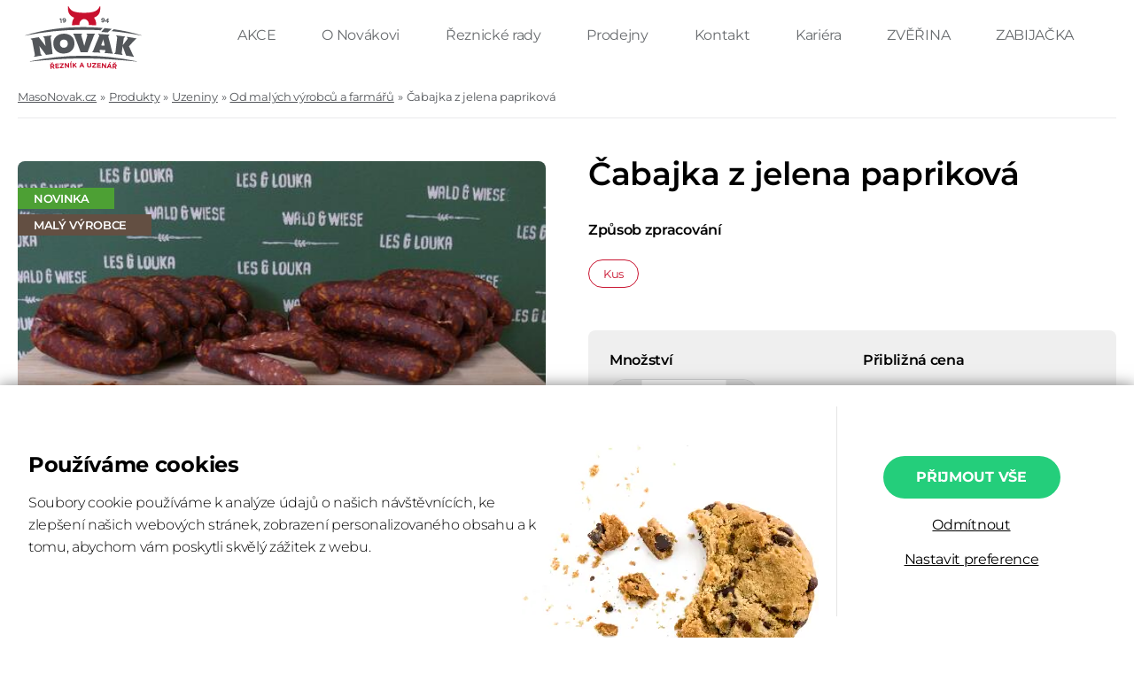

--- FILE ---
content_type: text/html; charset=utf-8
request_url: https://masonovak.cz/produkt/cabajka-z-jelena-paprikova-385
body_size: 5742
content:
 <!DOCTYPE html><html id="p" lang="cs"><head><meta charset="utf-8" /><title>Čabajka z jelena papriková | Novák maso-uzeniny</title><base href="https://masonovak.cz/" /><meta name="author" content="MasoNovak.cz" /><meta name="robots" content="index,follow" /><meta name="keywords" content="" /><meta name="description" content="" /><meta name="viewport" content="width=device-width, initial-scale=1" /><link rel="canonical" href="https://masonovak.cz/produkt/cabajka-z-jelena-paprikova-385" /><link property="og:url" content="https://masonovak.cz/produkt/cabajka-z-jelena-paprikova-385" /><link property="og:title" content="Čabajka z jelena papriková | Novák maso-uzeniny" />  <meta property="og:image" content="https://masonovak.cz/upload/86280385_98128602c1f126_full.jpg" />  <link rel="icon" type="image/png" href="favicon-16x16.png" sizes="16x16" /><link rel="icon" type="image/png" href="favicon-32x32.png" sizes="32x32" /><link href="inc/css/core.css?1765148331" rel="stylesheet" />   <script> window.dataLayer = window.dataLayer || []; function gtag(){dataLayer.push(arguments);} gtag('consent', 'default', { ad_user_data: 'denied', ad_personalization: 'denied', ad_storage: 'denied', analytics_storage: 'denied', security_storage: 'granted' }); gtag('consent', 'update', { ad_user_data: 'denied', ad_personalization: 'denied', ad_storage: 'denied', analytics_storage: 'denied' }); </script>  <script async src="https://www.googletagmanager.com/gtag/js?id=G-E9J634YJM3"></script><script> gtag('js', new Date()); gtag('config', 'G-E9J634YJM3'); </script>  <script> window.smartlook||(function(d) { var o=smartlook=function(){ o.api.push(arguments)},h=d.getElementsByTagName('head')[0]; var c=d.createElement('script');o.api=new Array();c.async=true;c.type='text/javascript'; c.charset='utf-8';c.src='https://web-sdk.smartlook.com/recorder.js';h.appendChild(c); })(document); smartlook('init', 'd30cffd8620fb78f80febeff3438126ca69e4980', { cookies: false, region: 'eu' }); </script>  <script> var $buoop = {required:{e:-6,f:-5,o:-5,s:-1,c:-5},api:2025.03}; function $buo_f(){var e = document.createElement("script");e.src = "//browser-update.org/update.min.js";document.body.appendChild(e);}; try {document.addEventListener("DOMContentLoaded",$buo_f,false)}catch(e){window.attachEvent("onload",$buo_f)} </script>   </head><body class=""><noscript><iframe src="https://www.googletagmanager.com/ns.html?id=G-E9J634YJM3" height="0" width="0" style="display:none;visibility:hidden"></iframe></noscript>   <div class="-y"><a class="close" href="javascript:" x:fn="menuToggle">ZAVŘÍT MENU</a>  <ul class="fw-4">  <li> <a class="item" href="akce"> AKCE </a> </li>  <li> <a class="item" href="o-novakovi"> O Novákovi </a> </li>  <li> <a class="item" href="reznicke-rady"> Řeznické rady </a> </li>  <li> <a class="item" href="/o-nas/kde-nas-najdete"> Prodejny </a> </li>  <li> <a class="item" href="/kontakt"> Kontakt </a> </li>  <li> <a class="item" href="kariera"> Kariéra </a> </li>  <li> <a class="item" href="zverina" target="_blank"> ZVĚŘINA </a> </li>  <li> <a class="item" href="zabijacka"> ZABIJAČKA </a> </li>  </ul>  </div><header class="-z"><div class="top wrapper"><a class="logo" href="./"></a><div class="menu">   <a class="item" href="akce"> AKCE </a>    <a class="item" href="o-novakovi"> O Novákovi </a>    <a class="item" href="reznicke-rady"> Řeznické rady </a>    <a class="item" href="/o-nas/kde-nas-najdete"> Prodejny </a>    <a class="item" href="/kontakt"> Kontakt </a>    <a class="item" href="kariera"> Kariéra </a>    <a class="item" href="zverina" target="_blank"> ZVĚŘINA </a>    <a class="item" href="zabijacka"> ZABIJAČKA </a>   </div>  <a class="menu-open" href="javascript:" x:fn="menuToggle"></a></div></header> <div class="wrapper"><ul class="-z7"><li><a class="item" href="./">MasoNovak.cz</a></li><li><a class="item" href="produkty">Produkty</a></li>  <li><a class="item" href="produkty/uzeniny">Uzeniny</a></li>  <li><a class="item" href="produkty/uzeniny/od-malych-vyrobcu-a-farmaru">Od malých výrobců a farmářů</a></li>  <li><a class="item" href="produkt/cabajka-z-jelena-paprikova-385">Čabajka z jelena papriková</a></li></ul> <div class="-u"><form action="inc/php/scripts/Cart.Add.php" method="post" class="dynamic x-enctype-json" autocomplete="off" x:controller:update><input type="hidden" name="id_product" value="385" /><input type="hidden" name="key" value="" /><input type="hidden" name="cart_index" value="-1" /><input type="hidden" name="product_detail" value="1" /><a class="back" href="javascript:" x:fn="back">Zpět na výpis produktů</a><div class="right m-only"><div class="title">Čabajka z jelena papriková</div>  </div><div class="left">  <div class="tag green">Novinka</div>   <div class="tag brown">Malý výrobce</div>      <a class="img thickbox" href="upload/86280385_98128602c1f126_full.jpg"><img src="upload/86280385_98128602c1f126_624x416.jpg" /></a>  <div class="params f-only">  <div class="param"><strong>Výrobce:</strong><p>HLET s.r.o., Českolipská 2735, 276 01 Mělník</p></div>   <div class="param"><strong>Složení:</strong><p class="ingredients">Maso jelen 80% ,maso prase divoké 20%, jedlá sůl ,směs koření (paprika a extrakty papriky) , dextrosa ,antioxidant E30, startovací kultura ,konzervant E 250.Na 100g výrobku bylo použito 130g masa.</p></div>   </div></div><div class="right"><div class="f-only"><div class="title">Čabajka z jelena papriková</div>  </div>     <div class="caption">Způsob zpracování</div><div class="radio-list">   <label class="radio"><input class="fi-variant hook-change" type="radio" name="variant" value="8|ks" data-ratio="0.25" checked /><div class="text">Kus</div></label>  </div>    <div class="qty-price"><div class="qty"><div class="caption">Množství</div>  <div class="up-down" x:updown:min="0.1" x:updown:inc="0.05"><a class="minus" href="javascript:" x:fn="updown|-1">&#8722;</a><input class="x-formatter fi-qty" type="text" name="qty" value="0.1" x:formatter="number" x:formatter:decimals="3" /><div class="unit"><span class="hook" x:hook:if="!$variant || $variant.indexOf('ks') == -1">kg</span><span class="hook" x:hook:if="$variant && $variant.indexOf('ks') > -1">ks</span></div><a class="plus" href="javascript:" x:fn="updown|1">+</a></div><div class="weight blind"></div></div><div class="price"><div class="caption">Přibližná cena</div><div><strong class="fi-total" data-price-vat="649"></strong><span class="price-unit">  (649.00 Kč / kg)  </span></div>  </div></div>  <div class="ext-info m-only"><a href="javascript:" x:fn="showMore">zobrazit výrobce a složení</a><div class="params blind">  <div class="param"><strong>Výrobce:</strong><p>HLET s.r.o., Českolipská 2735, 276 01 Mělník</p></div>   <div class="param"><strong>Složení:</strong><p class="ingredients">Maso jelen 80% ,maso prase divoké 20%, jedlá sůl ,směs koření (paprika a extrakty papriky) , dextrosa ,antioxidant E30, startovací kultura ,konzervant E 250.Na 100g výrobku bylo použito 130g masa.</p></div>   </div></div></div></form>  <script> window.dataLayer && dataLayer.push({"event":"productDetail","ecommerce":{"detail":{"actionField":{"list":"Product Detail"},"products":[{"name":"Čabajka z jelena papriková","id":"243017","price":564.35,"category":"Uzeniny \/ Od malých výrobců a farmářů"}]}}}); window.fbq && fbq('track', 'ViewContent', {"value":564.35,"currency":"CZK","contents":[{"id":"243017"}],"content_type":"product"}); </script></div></div>  <div class="-_o"><div class="wrapper"><div class="text"><div class="title">HLET s.r.o.</div><p>Úctu k přírodě, řemeslu a myslivosti razí tato malá rodinná firma již po generace.<br />
Domovem jejich skotu a zvěře jsou po celý život louky a lesy chráněných oblastí Kokořínsko a České středohoří.<br />
Majitelé tu zvířatům dávají nejlepší možnou péči a volnost.<br />
Šetrný chov, který se vrací ke kořenům je zkrátka jejich revírem. A to maso… no pastva pro oči i jazyk!<br />
Tak si k nám taky přijďte ulovit jejich špičkovou zvěřinu.</p><a class="button" href="produkty?id_supplier=8">ZOBRAZIT NABÍDKU PRO VÁŠ KRAJ</a></div><div class="img"><div class="tag">LOKÁLNÍ VÝROBCI</div>  <img src="upload/54809583_2368723a355e16_612x320.jpg" />  </div></div></div>   <div class="-_d"><div class="wrapper"><div class="title">Řízli jsme do cen</div><div class="product-list scroll-view">  <div class="item product-item" data-dl="{&quot;name&quot;:&quot;Vepřová směs z plece&quot;,&quot;id&quot;:&quot;000011&quot;,&quot;price&quot;:117.3,&quot;category&quot;:&quot;Maso / Polotovary a mletá masa&quot;,&quot;dimension1&quot;:13,&quot;dimension2&quot;:&quot;Akce&quot;}" data-il="Řízli jsme do cen">  <div class="img" x:fn="productClick">  <img src="upload/30361954_2141647c0b8716_270x180.jpg" />  </div>      <div class="-q tag">Vlastní výroba</div>   <div class="tag orange">Akce</div>   <div class="name" x:fn="productClick">Vepřová směs z plece</div>  </div> <div class="item product-item" data-dl="{&quot;name&quot;:&quot;Dušená šunka hranatá - standardní jakost&quot;,&quot;id&quot;:&quot;010292&quot;,&quot;price&quot;:155.65,&quot;category&quot;:&quot;Uzeniny / Šunky a měkké salámy&quot;,&quot;dimension1&quot;:18,&quot;dimension2&quot;:&quot;Akce&quot;}" data-il="Řízli jsme do cen">  <div class="img" x:fn="productClick">  <img src="upload/86490828_6936768c0b8716_270x180.jpg" />  </div>       <div class="tag orange">Akce</div>   <div class="name" x:fn="productClick">Dušená šunka hranatá - standardní jakost</div>  </div> <div class="item product-item" data-dl="{&quot;name&quot;:&quot;Uzené koleno zadní s kostí&quot;,&quot;id&quot;:&quot;000145&quot;,&quot;price&quot;:103.48,&quot;category&quot;:&quot;Maso / Uzená masa&quot;,&quot;dimension1&quot;:20,&quot;dimension2&quot;:&quot;Akce&quot;}" data-il="Řízli jsme do cen">  <div class="img" x:fn="productClick">  <img src="upload/30629655_8a7d2b7c0b8716_270x180.jpg" />  </div>       <div class="tag orange">Akce</div>   <div class="name" x:fn="productClick">Uzené koleno zadní s kostí</div>  </div> <div class="item product-item" data-dl="{&quot;name&quot;:&quot;Křivoklátská klobása&quot;,&quot;id&quot;:&quot;000121&quot;,&quot;price&quot;:164.35,&quot;category&quot;:&quot;Uzeniny / Párky a klobásy&quot;,&quot;dimension1&quot;:10,&quot;dimension2&quot;:&quot;Akce&quot;}" data-il="Řízli jsme do cen">  <div class="img" x:fn="productClick">  <img src="upload/53101335_2e10897c0b8716_270x180.jpg" />  </div>     <div class="tag brown">Malý výrobce</div>    <div class="tag orange">Akce</div>   <div class="name" x:fn="productClick">Křivoklátská klobása</div>  </div> <script> window.dataLayer && dataLayer.push({"ecommerce":{"impressions":[{"name":"Vepřová směs z plece","id":"000011","price":117.3,"category":"Maso \/ Polotovary a mletá masa","dimension1":13,"dimension2":"Akce","list":"Řízli jsme do cen","position":1},{"name":"Dušená šunka hranatá - standardní jakost","id":"010292","price":155.65,"category":"Uzeniny \/ Šunky a měkké salámy","dimension1":18,"dimension2":"Akce","list":"Řízli jsme do cen","position":2},{"name":"Uzené koleno zadní s kostí","id":"000145","price":103.48,"category":"Maso \/ Uzená masa","dimension1":20,"dimension2":"Akce","list":"Řízli jsme do cen","position":3},{"name":"Křivoklátská klobása","id":"000121","price":164.35,"category":"Uzeniny \/ Párky a klobásy","dimension1":10,"dimension2":"Akce","list":"Řízli jsme do cen","position":4}]}}); </script></div></div></div>  <div class="-_h -_k"><div class="wrapper"><div class="left"><div class="title">Zákazníci milují naše maso</div><p>Co o nás říkají ti nejpovolanější? Zamilujte se stejně jako stovky dalších spokojených zákazníků do našeho masa, poctivých uzenin a lahůdek.</p></div><div class="scroll-view">  <div class="-_i"><p>"Děkuji za kvalitní výrobky i dovoz, bohužel, nevím, která je to přesně prodejna v Praze, takže pochválím všechny :-)"</p><div class="name">Irena Šimková</div></div>  <div class="-_i"><p>"S Vaším eshopem jsem byla moc spokojená, i když vím, že nejsem žádný velký zákazník - jsem sama a tak tomu mé nákupy odpovídají. Protože se mně špatně chodí, spoléhám s nákupy na eshopu - nejčastěji v Tescu. Vaše zboží - maso i uzeniny jsou prostě kvalitou jinde a navíc příznivá cena za dodání nemá konkurenci. Už se těším na Vaši nabídku a svým známým Vás stále doporučuji - i přes letní výpadek ve službě."</p><div class="name">Hulanová</div></div>  </div><div class="-_j"><div class="dot a"></div>  </div></div></div>  <footer class="footer"><div class="-_e"><div class="wrapper"><div class="-_f"><div class="title">Buďte v obraze. Sledujte nás.</div><form action="inc/php/scripts/Newsletter.Subscribe.php" method="post" class="form dynamic x-enctype-json"><input type="text" name="email" placeholder="Zadejte e-mail" /><a class="button x-submit" href="javascript:">PŘIHLÁSIT SE</a></form><div class="notice">Odesláním souhlasíte se <a href="zpracovani-osobnich-udaju" target="_blank">zpracováním osobních údajů</a>.</div></div><div class="-_g"> Na telefonu a e-mailu pro vás jsme: PO-PÁ, 8-16 <div class="line"></div><a href="tel:+420735148192" class="phone"><div class="icon"></div>+420 735 148 192</a><a href="mailto:zakaznici@novak-mu.cz" class="email"><div class="icon"></div>zakaznici@novak-mu.cz</a><a href="https://www.facebook.com/novakmasouzeniny" class="facebook" rel="nofollow noopener" target="_blank"><div class="icon"></div>@novakmasouzeniny</a></div></div></div><div class="footer-menu"><div class="col"><div class="title">GDPR</div><ul>  </ul><p> Podmínky zpracování osobních údajů prostřednictvím kamerového záznamu nebo prostřednictvím sledování obrazu kamer na našich prodejnách jsou obsaženy <a href="zpracovani-kameroveho-zaznamu" style="text-decoration: underline">zde</a>. </p></div><div class="col"><div class="title">Informace pro zákazníky</div><ul>  <li> <a class="item" href="akce"> AKCE </a> </li>  <li> <a class="item" href="zpracovani-osobnich-udaju"> Zpracování osobních údajů </a> </li>  <li> <a class="item" href="recepty"> Recepty </a> </li>  <li> <a class="item" href="/o-nas/kde-nas-najdete"> Prodejny </a> </li>  <li> <a class="item" href="/kontakt"> Kontakt </a> </li>  <li> <a class="item" href="eticka-linka" target="_blank"> Etická linka </a> </li>  <li> <a class="item" href="udrzitelnost"> Udržitelnost </a> </li>  <li><a class="item" href="data/EU_dotace.pdf">Dotace</a></li></ul></div><div class="col"><div class="title">Informace o nás</div><div class="address"> NOVÁK maso - uzeniny s.r.o., Chelčického 627, Roudnice nad Labem </div><div class="contacts"><a href="tel:+420735148192" class="td-n">+420 735 148 192</a><br /><a href="mailto:zakaznici@novak-mu.cz">zakaznici@novak-mu.cz</a><br /><a href="https://www.masonovak.cz/" target="_blank">www.masonovak.cz</a></div></div></div><div class="copyright">© 2020 NOVÁK maso - uzeniny s.r.o. Všechna práva vyhrazena</div></footer>  <script> window.dataLayer && dataLayer.push({"ecomm_pagetype":"product","ecomm_pcat":["Uzeniny \/ Od malých výrobců a farmářů"],"ecomm_prodid":["243017"],"ecomm_pname":["Čabajka z jelena papriková"],"customer_type":"B2C","currency":"CZK","logged":false,"buyer_type":"true new buyer"}); </script>  <script async src="inc/js/core.js?v=1765148331"></script>   <div class="-_5"><div class="wrapper"><div class="top"><div class="left"><div class="title">Používáme cookies</div><p>Soubory cookie používáme k analýze údajů o našich návštěvnících, ke zlepšení našich webových stránek, zobrazení personalizovaného obsahu a k tomu, abychom vám poskytli skvělý zážitek z webu.</p><div class="bottom"><p> Cookies jsou malé textové soubory, které jsou po návštěvě webové stránky umístěny ve vašem počítači či telefonu. Díky tomuto vám můžeme zjednodušit práci s webovými stránkami a nabízet vám obsah podle toho, co opravdu hledáte. Umožnují také přizpůsobit webovou stránku vašim potřebám a dopřát vám komfortní prohlížení. </p><p> Cookies neslouží k uchovávání osobních ani citlivých údajů. </p><div class="caption">Cookies, které používáme:</div><label class="checkbox"><input type="checkbox" name="required" checked disabled /><span class="icon"></span><span class="text">Technické a nezbytné cookies</span></label><label class="checkbox"><input type="checkbox" name="analytics" /><span class="icon"></span><span class="text">Analytické cookies</span></label><label class="checkbox"><input type="checkbox" name="marketing" /><span class="icon"></span><span class="text">Marketingové cookies</span></label><label class="checkbox"><input type="checkbox" name="personalization" /><span class="icon"></span><span class="text">Personalizační data</span></label><a class="button" href="javascript:" x:fn="ccAccept">Přijmout vybrané</a></div></div><div class="right"><a class="button" href="javascript:" x:fn="ccAccept|1">Přijmout vše</a><a class="link" href="javascript:" x:fn="ccAccept|0">Odmítnout</a><a class="link" href="javascript:" x:fn="ccToggle">Nastavit preference</a></div></div></div></div>  </body></html><!--MPDK22--> 

--- FILE ---
content_type: text/javascript
request_url: https://masonovak.cz/inc/js/core.js?v=1765148331
body_size: 47247
content:
/*
 jQuery JavaScript Library v3.6.0
 https://jquery.com/

 Includes Sizzle.js
 https://sizzlejs.com/

 Copyright OpenJS Foundation and other contributors
 Released under the MIT license
 https://jquery.org/license

 Date: 2021-03-02T17:08Z
 Sizzle CSS Selector Engine v2.3.6
 https://sizzlejs.com/

 Copyright JS Foundation and other contributors
 Released under the MIT license
 https://js.foundation/

 Date: 2021-02-16
*/
var $jscomp=$jscomp||{};$jscomp.scope={};$jscomp.ASSUME_ES5=!1;$jscomp.ASSUME_ES6=!1;$jscomp.ASSUME_ES2020=!1;$jscomp.ASSUME_NO_NATIVE_MAP=!1;$jscomp.ASSUME_NO_NATIVE_SET=!1;$jscomp.ISOLATE_POLYFILLS=!1;$jscomp.FORCE_POLYFILL_PROMISE=!1;$jscomp.FORCE_POLYFILL_PROMISE_WHEN_NO_UNHANDLED_REJECTION=!1;$jscomp.INSTRUMENT_ASYNC_CONTEXT=!0;
$jscomp.defineProperty=$jscomp.ASSUME_ES5||typeof Object.defineProperties=="function"?Object.defineProperty:function(O,Y,T){if(O==Array.prototype||O==Object.prototype)return O;O[Y]=T.value;return O};$jscomp.getGlobal=function(O){O=["object"==typeof globalThis&&globalThis,O,"object"==typeof window&&window,"object"==typeof self&&self,"object"==typeof global&&global];for(var Y=0;Y<O.length;++Y){var T=O[Y];if(T&&T.Math==Math)return T}throw Error("Cannot find global object");};
$jscomp.global=$jscomp.ASSUME_ES2020?globalThis:$jscomp.getGlobal(this);$jscomp.IS_SYMBOL_NATIVE=typeof Symbol==="function"&&typeof Symbol("x")==="symbol";$jscomp.TRUST_ES6_POLYFILLS=!$jscomp.ISOLATE_POLYFILLS||$jscomp.IS_SYMBOL_NATIVE;$jscomp.polyfills={};$jscomp.propertyToPolyfillSymbol={};$jscomp.POLYFILL_PREFIX="$jscp$";var $jscomp$lookupPolyfilledValue=function(O,Y,T){if(!T||O!=null){T=$jscomp.propertyToPolyfillSymbol[Y];if(T==null)return O[Y];T=O[T];return T!==void 0?T:O[Y]}};
$jscomp.TYPED_ARRAY_CLASSES=function(){var O="Int8 Uint8 Uint8Clamped Int16 Uint16 Int32 Uint32 Float32 Float64".split(" ");$jscomp.global.BigInt64Array&&(O.push("BigInt64"),O.push("BigUint64"));return O}();$jscomp.polyfillTypedArrayMethod=function(O,Y,T,da){if(Y)for(var oa=0;oa<$jscomp.TYPED_ARRAY_CLASSES.length;oa++){var ya=$jscomp.TYPED_ARRAY_CLASSES[oa]+"Array.prototype."+O;$jscomp.ISOLATE_POLYFILLS?$jscomp.polyfillIsolated(ya,Y,T,da):$jscomp.polyfillUnisolated(ya,Y,T,da)}};
$jscomp.polyfill=function(O,Y,T,da){Y&&($jscomp.ISOLATE_POLYFILLS?$jscomp.polyfillIsolated(O,Y,T,da):$jscomp.polyfillUnisolated(O,Y,T,da))};$jscomp.polyfillUnisolated=function(O,Y,T,da){T=$jscomp.global;O=O.split(".");for(da=0;da<O.length-1;da++){var oa=O[da];if(!(oa in T))return;T=T[oa]}O=O[O.length-1];da=T[O];Y=Y(da);Y!=da&&Y!=null&&$jscomp.defineProperty(T,O,{configurable:!0,writable:!0,value:Y})};
$jscomp.polyfillIsolated=function(O,Y,T,da){var oa=O.split(".");O=oa.length===1;da=oa[0];da=!O&&da in $jscomp.polyfills?$jscomp.polyfills:$jscomp.global;for(var ya=0;ya<oa.length-1;ya++){var Wa=oa[ya];if(!(Wa in da))return;da=da[Wa]}oa=oa[oa.length-1];T=$jscomp.IS_SYMBOL_NATIVE&&T==="es6"?da[oa]:null;Y=Y(T);Y!=null&&(O?$jscomp.defineProperty($jscomp.polyfills,oa,{configurable:!0,writable:!0,value:Y}):Y!==T&&($jscomp.propertyToPolyfillSymbol[oa]===void 0&&(T=Math.random()*1E9>>>0,$jscomp.propertyToPolyfillSymbol[oa]=
$jscomp.IS_SYMBOL_NATIVE?$jscomp.global.Symbol(oa):$jscomp.POLYFILL_PREFIX+T+"$"+oa),$jscomp.defineProperty(da,$jscomp.propertyToPolyfillSymbol[oa],{configurable:!0,writable:!0,value:Y})))};$jscomp.polyfill("Array.prototype.flat",function(O){return O?O:function(Y){Y=Y===void 0?1:Y;var T=[];Array.prototype.forEach.call(this,function(da){Array.isArray(da)&&Y>0?(da=Array.prototype.flat.call(da,Y-1),T.push.apply(T,da)):T.push(da)});return T}},"es9","es5");
$jscomp.polyfill("Array.prototype.includes",function(O){return O?O:function(Y,T){var da=this;da instanceof String&&(da=String(da));var oa=da.length;T=T||0;for(T<0&&(T=Math.max(T+oa,0));T<oa;T++){var ya=da[T];if(ya===Y||Object.is(ya,Y))return!0}return!1}},"es7","es3");
(function(O,Y){typeof module==="object"&&typeof module.exports==="object"?module.exports=O.document?Y(O,!0):function(T){if(!T.document)throw Error("jQuery requires a window with a document");return Y(T)}:Y(O)})(typeof window!=="undefined"?window:this,function(O,Y){function T(a,b,d){d=d||S;var e,h=d.createElement("script");h.text=a;if(b)for(e in ia)(a=b[e]||b.getAttribute&&b.getAttribute(e))&&h.setAttribute(e,a);d.head.appendChild(h).parentNode.removeChild(h)}function da(a){return a==null?a+"":typeof a===
"object"||typeof a==="function"?z[y.call(a)]||"object":typeof a}function oa(a){var b=!!a&&"length"in a&&a.length,d=da(a);return E(a)||K(a)?!1:d==="array"||b===0||typeof b==="number"&&b>0&&b-1 in a}function ya(a,b){return a.nodeName&&a.nodeName.toLowerCase()===b.toLowerCase()}function Wa(a,b,d){return E(b)?f.grep(a,function(e,h){return!!b.call(e,h,e)!==d}):b.nodeType?f.grep(a,function(e){return e===b!==d}):typeof b!=="string"?f.grep(a,function(e){return x.call(b,e)>-1!==d}):f.filter(b,a,d)}function Pb(a,
b){for(;(a=a[b])&&a.nodeType!==1;);return a}function ec(a){var b={};f.each(a.match(ka)||[],function(d,e){b[e]=!0});return b}function gb(a){return a}function Xa(a){throw a;}function Ua(){S.removeEventListener("DOMContentLoaded",Ua);O.removeEventListener("load",Ua);f.ready()}function Qb(a,b){return b.toUpperCase()}function Ya(a){return a.replace(va,"ms-").replace(Ra,Qb)}function ab(){this.expando=f.expando+ab.uid++}function Rb(a,b,d,e){var h,m=20,q=e?function(){return e.cur()}:function(){return f.css(a,
b,"")},w=q(),v=d&&d[3]||(f.cssNumber[b]?"":"px"),D=a.nodeType&&(f.cssNumber[b]||v!=="px"&&+w)&&ea.exec(f.css(a,b));if(D&&D[3]!==v){w/=2;v=v||D[3];for(D=+w||1;m--;)f.style(a,b,D+v),(1-h)*(1-(h=q()/w||.5))<=0&&(m=0),D/=h;D*=2;f.style(a,b,D+v);d=d||[]}if(d){D=+D||+w||0;var H=d[1]?D+(d[1]+1)*d[2]:+d[2];e&&(e.unit=v,e.start=D,e.end=H)}return H}function Va(a,b){for(var d,e,h=[],m=0,q=a.length;m<q;m++)if(e=a[m],e.style)if(d=e.style.display,b){if(d==="none"&&(h[m]=F.get(e,"display")||null,h[m]||(e.style.display=
"")),e.style.display===""&&bb(e)){d=m;var w=e.ownerDocument;e=e.nodeName;var v=mc[e];v||(w=w.body.appendChild(w.createElement(e)),v=f.css(w,"display"),w.parentNode.removeChild(w),v==="none"&&(v="block"),mc[e]=v);w=v;h[d]=w}}else d!=="none"&&(h[m]="none",F.set(e,"display",d));for(m=0;m<q;m++)h[m]!=null&&(a[m].style.display=h[m]);return a}function Ka(a,b){var d=a.getElementsByTagName?a.getElementsByTagName(b||"*"):a.querySelectorAll?a.querySelectorAll(b||"*"):[];return b===void 0||b&&ya(a,b)?f.merge([a],
d):d}function xb(a,b){for(var d=0,e=a.length;d<e;d++)F.set(a[d],"globalEval",!b||F.get(b[d],"globalEval"))}function Fb(a,b,d,e,h){for(var m,q,w,v=b.createDocumentFragment(),D=[],H=0,M=a.length;H<M;H++)if((m=a[H])||m===0)if(da(m)==="object")f.merge(D,m.nodeType?[m]:m);else if(Ic.test(m)){q=q||v.appendChild(b.createElement("div"));w=(nc.exec(m)||["",""])[1].toLowerCase();w=cb[w]||cb._default;q.innerHTML=w[1]+f.htmlPrefilter(m)+w[2];for(w=w[0];w--;)q=q.lastChild;f.merge(D,q.childNodes);q=v.firstChild;
q.textContent=""}else D.push(b.createTextNode(m));v.textContent="";for(H=0;m=D[H++];)if(e&&f.inArray(m,e)>-1)h&&h.push(m);else if(a=ma(m),q=Ka(v.appendChild(m),"script"),a&&xb(q),d)for(w=0;m=q[w++];)oc.test(m.type||"")&&d.push(m);return v}function hb(){return!0}function ib(){return!1}function Sb(a,b){return a===S.activeElement===(b==="focus")}function yb(a,b,d,e,h,m){var q;if(typeof b==="object"){typeof d!=="string"&&(e=e||d,d=void 0);for(q in b)yb(a,q,d,e,b[q],m);return a}e==null&&h==null?(h=d,e=
d=void 0):h==null&&(typeof d==="string"?(h=e,e=void 0):(h=e,e=d,d=void 0));if(h===!1)h=ib;else if(!h)return a;if(m===1){var w=h;h=function(v){f().off(v);return w.apply(this,arguments)};h.guid=w.guid||(w.guid=f.guid++)}return a.each(function(){f.event.add(this,b,h,e,d)})}function zb(a,b,d){d?(F.set(a,b,!1),f.event.add(a,b,{namespace:!1,handler:function(e){var h=F.get(this,b);if(e.isTrigger&1&&this[b])if(h.length)(f.event.special[b]||{}).delegateType&&e.stopPropagation();else{h=l.call(arguments);F.set(this,
b,h);var m=d(this,b);this[b]();var q=F.get(this,b);h!==q||m?F.set(this,b,!1):q={};if(h!==q)return e.stopImmediatePropagation(),e.preventDefault(),q&&q.value}else h.length&&(F.set(this,b,{value:f.event.trigger(f.extend(h[0],f.Event.prototype),h.slice(1),this)}),e.stopImmediatePropagation())}})):F.get(a,b)===void 0&&f.event.add(a,b,hb)}function Gb(a,b){return ya(a,"table")&&ya(b.nodeType!==11?b:b.firstChild,"tr")?f(a).children("tbody")[0]||a:a}function fc(a){a.type=(a.getAttribute("type")!==null)+"/"+
a.type;return a}function Tb(a){(a.type||"").slice(0,5)==="true/"?a.type=a.type.slice(5):a.removeAttribute("type");return a}function pa(a,b){var d,e,h;if(b.nodeType===1&&F.hasData(a)&&(a=F.get(a),h=a.events))for(e in F.remove(b,"handle events"),h)for(a=0,d=h[e].length;a<d;a++)f.event.add(b,e,h[e][a])}function Ta(a,b,d,e){b=n.call(b);var h,m=0,q=a.length,w=q-1,v=b[0],D=E(v);if(D||q>1&&typeof v==="string"&&!C.checkClone&&Jc.test(v))return a.each(function(wa){var ha=a.eq(wa);D&&(b[0]=v.call(this,wa,ha.html()));
Ta(ha,b,d,e)});if(q){var H=Fb(b,a[0].ownerDocument,!1,a,e);var M=H.firstChild;H.childNodes.length===1&&(H=M);if(M||e){M=f.map(Ka(H,"script"),fc);for(h=M.length;m<q;m++){var R=H;m!==w&&(R=f.clone(R,!0,!0),h&&f.merge(M,Ka(R,"script")));d.call(a[m],R,m)}if(h)for(H=M[M.length-1].ownerDocument,f.map(M,Tb),m=0;m<h;m++)R=M[m],oc.test(R.type||"")&&!F.access(R,"globalEval")&&f.contains(H,R)&&(R.src&&(R.type||"").toLowerCase()!=="module"?f._evalUrl&&!R.noModule&&f._evalUrl(R.src,{nonce:R.nonce||R.getAttribute("nonce")},
H):T(R.textContent,R,H))}}return a}function Ab(a,b,d){for(var e=b?f.filter(b,a):a,h=0;(b=e[h])!=null;h++)d||b.nodeType!==1||f.cleanData(Ka(b)),b.parentNode&&(d&&ma(b)&&xb(Ka(b,"script")),b.parentNode.removeChild(b));return a}function tb(a,b,d){var e=a.style;if(d=d||Ub(a)){var h=d.getPropertyValue(b)||d[b];h!==""||ma(a)||(h=f.style(a,b));if(!C.pixelBoxStyles()&&hc.test(h)&&Kc.test(b)){a=e.width;b=e.minWidth;var m=e.maxWidth;e.minWidth=e.maxWidth=e.width=h;h=d.width;e.width=a;e.minWidth=b;e.maxWidth=
m}}return h!==void 0?h+"":h}function Vb(a,b){return{get:function(){if(a())delete this.get;else return(this.get=b).apply(this,arguments)}}}function Hb(a){var b=f.cssProps[a]||pc[a];if(b)return b;if(a in qc)return a;a:{b=a;for(var d=b[0].toUpperCase()+b.slice(1),e=rc.length;e--;)if(b=rc[e]+d,b in qc)break a;b=void 0}return pc[a]=b||a}function Ib(a,b,d){return(a=ea.exec(b))?Math.max(0,a[2]-(d||0))+(a[3]||"px"):b}function Ma(a,b,d,e,h,m){var q=b==="width"?1:0,w=0,v=0;if(d===(e?"border":"content"))return 0;
for(;q<4;q+=2)d==="margin"&&(v+=f.css(a,d+X[q],!0,h)),e?(d==="content"&&(v-=f.css(a,"padding"+X[q],!0,h)),d!=="margin"&&(v-=f.css(a,"border"+X[q]+"Width",!0,h))):(v+=f.css(a,"padding"+X[q],!0,h),d!=="padding"?v+=f.css(a,"border"+X[q]+"Width",!0,h):w+=f.css(a,"border"+X[q]+"Width",!0,h));!e&&m>=0&&(v+=Math.max(0,Math.ceil(a["offset"+b[0].toUpperCase()+b.slice(1)]-m-v-w-.5))||0);return v}function Wb(a,b,d){var e=Ub(a),h=(!C.boxSizingReliable()||d)&&f.css(a,"boxSizing",!1,e)==="border-box",m=h,q=tb(a,
b,e),w="offset"+b[0].toUpperCase()+b.slice(1);if(hc.test(q)){if(!d)return q;q="auto"}(!C.boxSizingReliable()&&h||!C.reliableTrDimensions()&&ya(a,"tr")||q==="auto"||!parseFloat(q)&&f.css(a,"display",!1,e)==="inline")&&a.getClientRects().length&&(h=f.css(a,"boxSizing",!1,e)==="border-box",(m=w in a)&&(q=a[w]));q=parseFloat(q)||0;return q+Ma(a,b,d||(h?"border":"content"),m,e,q)+"px"}function V(a,b,d,e,h){return new V.prototype.init(a,b,d,e,h)}function lb(){Xb&&(S.hidden===!1&&O.requestAnimationFrame?
O.requestAnimationFrame(lb):O.setTimeout(lb,13),f.fx.tick())}function Fa(){O.setTimeout(function(){Bb=void 0});return Bb=Date.now()}function mb(a,b){var d=0,e={height:a};for(b=b?1:0;d<4;d+=2-b){var h=X[d];e["margin"+h]=e["padding"+h]=a}b&&(e.opacity=e.width=a);return e}function Jb(a,b,d){for(var e,h=(Sa.tweeners[b]||[]).concat(Sa.tweeners["*"]),m=0,q=h.length;m<q;m++)if(e=h[m].call(d,b,a))return e}function nb(a,b){var d,e;for(d in a){var h=Ya(d);var m=b[h];var q=a[d];Array.isArray(q)&&(m=q[1],q=a[d]=
q[0]);d!==h&&(a[h]=q,delete a[d]);if((e=f.cssHooks[h])&&"expand"in e)for(d in q=e.expand(q),delete a[h],q)d in a||(a[d]=q[d],b[d]=m);else b[h]=m}}function Sa(a,b,d){var e,h=0,m=Sa.prefilters.length,q=f.Deferred().always(function(){delete w.elem}),w=function(){if(e)return!1;var D=Bb||Fa();D=Math.max(0,v.startTime+v.duration-D);for(var H=1-(D/v.duration||0),M=0,R=v.tweens.length;M<R;M++)v.tweens[M].run(H);q.notifyWith(a,[v,H,D]);if(H<1&&R)return D;R||q.notifyWith(a,[v,1,0]);q.resolveWith(a,[v]);return!1},
v=q.promise({elem:a,props:f.extend({},b),opts:f.extend(!0,{specialEasing:{},easing:f.easing._default},d),originalProperties:b,originalOptions:d,startTime:Bb||Fa(),duration:d.duration,tweens:[],createTween:function(D,H){D=f.Tween(a,v.opts,D,H,v.opts.specialEasing[D]||v.opts.easing);v.tweens.push(D);return D},stop:function(D){var H=0,M=D?v.tweens.length:0;if(e)return this;for(e=!0;H<M;H++)v.tweens[H].run(1);D?(q.notifyWith(a,[v,1,0]),q.resolveWith(a,[v,D])):q.rejectWith(a,[v,D]);return this}});d=v.props;
for(nb(d,v.opts.specialEasing);h<m;h++)if(b=Sa.prefilters[h].call(v,a,d,v.opts))return E(b.stop)&&(f._queueHooks(v.elem,v.opts.queue).stop=b.stop.bind(b)),b;f.map(d,Jb,v);E(v.opts.start)&&v.opts.start.call(a,v);v.progress(v.opts.progress).done(v.opts.done,v.opts.complete).fail(v.opts.fail).always(v.opts.always);f.fx.timer(f.extend(w,{elem:a,anim:v,queue:v.opts.queue}));return v}function jb(a){return(a.match(ka)||[]).join(" ")}function db(a){return a.getAttribute&&a.getAttribute("class")||""}function Kb(a){return Array.isArray(a)?
a:typeof a==="string"?a.match(ka)||[]:[]}function La(a,b,d,e){var h;if(Array.isArray(b))f.each(b,function(m,q){d||Lc.test(a)?e(a,q):La(a+"["+(typeof q==="object"&&q!=null?m:"")+"]",q,d,e)});else if(d||da(b)!=="object")e(a,b);else for(h in b)La(a+"["+h+"]",b[h],d,e)}var c=[],g=Object.getPrototypeOf,l=c.slice,n=c.flat,p=c.push,x=c.indexOf,z={},y=z.toString,B=z.hasOwnProperty,u=B.toString,J=u.call(Object),C={},E=function(a){return typeof a==="function"&&typeof a.nodeType!=="number"&&typeof a.item!==
"function"},K=function(a){return a!=null&&a===a.window},S=O.document,ia={type:!0,src:!0,nonce:!0,noModule:!0},f=function(a,b){return new f.fn.init(a,b)};f.fn=f.prototype={jquery:"3.6.0",constructor:f,length:0,toArray:function(){return l.call(this)},get:function(a){return a==null?l.call(this):a<0?this[a+this.length]:this[a]},pushStack:function(a){a=f.merge(this.constructor(),a);a.prevObject=this;return a},each:function(a){return f.each(this,a)},map:function(a){return this.pushStack(f.map(this,function(b,
d){return a.call(b,d,b)}))},slice:function(){return this.pushStack(l.apply(this,arguments))},first:function(){return this.eq(0)},last:function(){return this.eq(-1)},even:function(){return this.pushStack(f.grep(this,function(a,b){return(b+1)%2}))},odd:function(){return this.pushStack(f.grep(this,function(a,b){return b%2}))},eq:function(a){var b=this.length;a=+a+(a<0?b:0);return this.pushStack(a>=0&&a<b?[this[a]]:[])},end:function(){return this.prevObject||this.constructor()},push:p,sort:c.sort,splice:c.splice};
f.extend=f.fn.extend=function(){var a,b,d,e=arguments[0]||{},h=1,m=arguments.length,q=!1;typeof e==="boolean"&&(q=e,e=arguments[h]||{},h++);typeof e==="object"||E(e)||(e={});h===m&&(e=this,h--);for(;h<m;h++)if((a=arguments[h])!=null)for(b in a){var w=a[b];if(b!=="__proto__"&&e!==w)if(q&&w&&(f.isPlainObject(w)||(d=Array.isArray(w)))){var v=e[b];v=d&&!Array.isArray(v)?[]:d||f.isPlainObject(v)?v:{};d=!1;e[b]=f.extend(q,v,w)}else w!==void 0&&(e[b]=w)}return e};f.extend({expando:"jQuery"+("3.6.0"+Math.random()).replace(/\D/g,
""),isReady:!0,error:function(a){throw Error(a);},noop:function(){},isPlainObject:function(a){if(!a||y.call(a)!=="[object Object]")return!1;a=g(a);if(!a)return!0;a=B.call(a,"constructor")&&a.constructor;return typeof a==="function"&&u.call(a)===J},isEmptyObject:function(a){for(var b in a)return!1;return!0},globalEval:function(a,b,d){T(a,{nonce:b&&b.nonce},d)},each:function(a,b){var d,e=0;if(oa(a))for(d=a.length;e<d&&b.call(a[e],e,a[e])!==!1;e++);else for(e in a)if(b.call(a[e],e,a[e])===!1)break;return a},
makeArray:function(a,b){b=b||[];a!=null&&(oa(Object(a))?f.merge(b,typeof a==="string"?[a]:a):p.call(b,a));return b},inArray:function(a,b,d){return b==null?-1:x.call(b,a,d)},merge:function(a,b){for(var d=+b.length,e=0,h=a.length;e<d;e++)a[h++]=b[e];a.length=h;return a},grep:function(a,b,d){for(var e=[],h=0,m=a.length,q=!d;h<m;h++)d=!b(a[h],h),d!==q&&e.push(a[h]);return e},map:function(a,b,d){var e,h=0,m=[];if(oa(a))for(e=a.length;h<e;h++){var q=b(a[h],h,d);q!=null&&m.push(q)}else for(h in a)q=b(a[h],
h,d),q!=null&&m.push(q);return n.call(m)},guid:1,support:C});typeof Symbol==="function"&&(f.fn[Symbol.iterator]=c[Symbol.iterator]);f.each("Boolean Number String Function Array Date RegExp Object Error Symbol".split(" "),function(a,b){z["[object "+b+"]"]=b.toLowerCase()});var Ba=function(a){function b(k,r,t,A){var G,N,Q,Z,I=r&&r.ownerDocument;var U=r?r.nodeType:9;t=t||[];if(typeof k!=="string"||!k||U!==1&&U!==9&&U!==11)return t;if(!A&&(ub(r),r=r||za,eb)){if(U!==11&&(Z=Mc.exec(k)))if(G=Z[1])if(U===
9)if(N=r.getElementById(G)){if(N.id===G)return t.push(N),t}else return t;else{if(I&&(N=I.getElementById(G))&&Lb(r,N)&&N.id===G)return t.push(N),t}else{if(Z[2])return ob.apply(t,r.getElementsByTagName(k)),t;if((G=Z[3])&&r.getElementsByClassName)return ob.apply(t,r.getElementsByClassName(G)),t}if(!Yb[k+" "]&&(U!==1||r.nodeName.toLowerCase()!=="object")){G=k;I=r;if(U===1&&(Nc.test(k)||sc.test(k))){I=ic.test(k)&&M(r.parentNode)||r;I!==r&&((Q=r.getAttribute("id"))?Q=Q.replace(tc,uc):r.setAttribute("id",
Q=Ia));G=Zb(k);for(U=G.length;U--;)G[U]=(Q?"#"+Q:":scope")+" "+wa(G[U]);G=G.join(",")}try{return ob.apply(t,I.querySelectorAll(G)),t}catch(ja){Yb(k,!0)}finally{Q===Ia&&r.removeAttribute("id")}}}return Oc(k.replace($b,"$1"),r,t,A)}function d(){function k(t,A){r.push(t+" ")>ra.cacheLength&&delete k[r.shift()];return k[t+" "]=A}var r=[];return k}function e(k){k[Ia]=!0;return k}function h(k){var r=za.createElement("fieldset");try{return!!k(r)}catch(t){return!1}finally{r.parentNode&&r.parentNode.removeChild(r)}}
function m(k,r){k=k.split("|");for(var t=k.length;t--;)ra.attrHandle[k[t]]=r}function q(k,r){var t=r&&k,A=t&&k.nodeType===1&&r.nodeType===1&&k.sourceIndex-r.sourceIndex;if(A)return A;if(t)for(;t=t.nextSibling;)if(t===r)return-1;return k?1:-1}function w(k){return function(r){return r.nodeName.toLowerCase()==="input"&&r.type===k}}function v(k){return function(r){var t=r.nodeName.toLowerCase();return(t==="input"||t==="button")&&r.type===k}}function D(k){return function(r){return"form"in r?r.parentNode&&
r.disabled===!1?"label"in r?"label"in r.parentNode?r.parentNode.disabled===k:r.disabled===k:Pc(r)===k:r.disabled===k:"label"in r?r.disabled===k:!1}}function H(k){return e(function(r){r=+r;return e(function(t,A){for(var G,N=k([],t.length,r),Q=N.length;Q--;)t[G=N[Q]]&&(t[G]=!(A[G]=t[G]))})})}function M(k){return k&&typeof k.getElementsByTagName!=="undefined"&&k}function R(){}function wa(k){for(var r=0,t=k.length,A="";r<t;r++)A+=k[r].value;return A}function ha(k,r,t){var A=r.dir,G=r.next,N=G||A,Q=t&&
N==="parentNode",Z=Qc++;return r.first?function(I,U,ja){for(;I=I[A];)if(I.nodeType===1||Q)return k(I,U,ja);return!1}:function(I,U,ja){var aa,ta=[kb,Z];if(ja)for(;I=I[A];){if((I.nodeType===1||Q)&&k(I,U,ja))return!0}else for(;I=I[A];)if(I.nodeType===1||Q){var Aa=I[Ia]||(I[Ia]={});Aa=Aa[I.uniqueID]||(Aa[I.uniqueID]={});if(G&&G===I.nodeName.toLowerCase())I=I[A]||I;else{if((aa=Aa[N])&&aa[0]===kb&&aa[1]===Z)return ta[2]=aa[2];Aa[N]=ta;if(ta[2]=k(I,U,ja))return!0}}return!1}}function Na(k){return k.length>
1?function(r,t,A){for(var G=k.length;G--;)if(!k[G](r,t,A))return!1;return!0}:k[0]}function Oa(k,r,t,A,G){for(var N,Q=[],Z=0,I=k.length,U=r!=null;Z<I;Z++)if(N=k[Z])if(!t||t(N,A,G))Q.push(N),U&&r.push(Z);return Q}function pb(k,r,t,A,G,N){A&&!A[Ia]&&(A=pb(A));G&&!G[Ia]&&(G=pb(G,N));return e(function(Q,Z,I,U){var ja,aa=[],ta=[],Aa=Z.length,Ja;if(!(Ja=Q)){Ja=r||"*";for(var ca=I.nodeType?[I]:I,fb=[],Ea=0,ac=ca.length;Ea<ac;Ea++)b(Ja,ca[Ea],fb);Ja=fb}Ja=!k||!Q&&r?Ja:Oa(Ja,aa,k,I,U);ca=t?G||(Q?k:Aa||A)?[]:
Z:Ja;t&&t(Ja,ca,I,U);if(A){var Za=Oa(ca,ta);A(Za,[],I,U);for(I=Za.length;I--;)if(ja=Za[I])ca[ta[I]]=!(Ja[ta[I]]=ja)}if(Q){if(G||k){if(G){Za=[];for(I=ca.length;I--;)(ja=ca[I])&&Za.push(Ja[I]=ja);G(null,ca=[],Za,U)}for(I=ca.length;I--;)(ja=ca[I])&&(Za=G?vb(Q,ja):aa[I])>-1&&(Q[Za]=!(Z[Za]=ja))}}else ca=Oa(ca===Z?ca.splice(Aa,ca.length):ca),G?G(null,Z,ca,U):ob.apply(Z,ca)})}function Pa(k){var r,t,A=k.length,G=ra.relative[k[0].type];var N=G||ra.relative[" "];for(var Q=G?1:0,Z=ha(function(ja){return ja===
r},N,!0),I=ha(function(ja){return vb(r,ja)>-1},N,!0),U=[function(ja,aa,ta){ja=!G&&(ta||aa!==bc)||((r=aa).nodeType?Z(ja,aa,ta):I(ja,aa,ta));r=null;return ja}];Q<A;Q++)if(N=ra.relative[k[Q].type])U=[ha(Na(U),N)];else{N=ra.filter[k[Q].type].apply(null,k[Q].matches);if(N[Ia]){for(t=++Q;t<A&&!ra.relative[k[t].type];t++);return pb(Q>1&&Na(U),Q>1&&wa(k.slice(0,Q-1).concat({value:k[Q-2].type===" "?"*":""})).replace($b,"$1"),N,Q<t&&Pa(k.slice(Q,t)),t<A&&Pa(k=k.slice(t)),t<A&&wa(k))}U.push(N)}return Na(U)}
function Mb(k,r){var t=r.length>0,A=k.length>0,G=function(N,Q,Z,I,U){var ja,aa,ta=0,Aa="0",Ja=N&&[],ca=[],fb=bc,Ea=N||A&&ra.find.TAG("*",U),ac=kb+=fb==null?1:Math.random()||.1,Za=Ea.length;for(U&&(bc=Q==za||Q||U);Aa!==Za&&(ja=Ea[Aa])!=null;Aa++){if(A&&ja){var jc=0;Q||ja.ownerDocument==za||(ub(ja),Z=!eb);for(;aa=k[jc++];)if(aa(ja,Q||za,Z)){I.push(ja);break}U&&(kb=ac)}t&&((ja=!aa&&ja)&&ta--,N&&Ja.push(ja))}ta+=Aa;if(t&&Aa!==ta){for(jc=0;aa=r[jc++];)aa(Ja,ca,Q,Z);if(N){if(ta>0)for(;Aa--;)Ja[Aa]||ca[Aa]||
(ca[Aa]=Rc.call(I));ca=Oa(ca)}ob.apply(I,ca);U&&!N&&ca.length>0&&ta+r.length>1&&b.uniqueSort(I)}U&&(kb=ac,bc=fb);return Ja};return t?e(G):G}var Cb,bc,qb,Db,za,Nb,eb,Lb,Ia="sizzle"+1*new Date,$a=a.document,kb=0,Qc=0,vc=d(),wc=d(),xc=d(),Yb=d(),kc=function(k,r){k===r&&(Db=!0);return 0},Sc={}.hasOwnProperty,wb=[],Rc=wb.pop,Tc=wb.push,ob=wb.push,yc=wb.slice,vb=function(k,r){for(var t=0,A=k.length;t<A;t++)if(k[t]===r)return t;return-1},Uc=RegExp("[\\x20\\t\\r\\n\\f]+","g"),$b=RegExp("^[\\x20\\t\\r\\n\\f]+|((?:^|[^\\\\])(?:\\\\.)*)[\\x20\\t\\r\\n\\f]+$",
"g"),Vc=RegExp("^[\\x20\\t\\r\\n\\f]*,[\\x20\\t\\r\\n\\f]*"),sc=RegExp("^[\\x20\\t\\r\\n\\f]*([>+~]|[\\x20\\t\\r\\n\\f])[\\x20\\t\\r\\n\\f]*"),Nc=RegExp("[\\x20\\t\\r\\n\\f]|>"),Wc=RegExp(":((?:\\\\[\\da-fA-F]{1,6}[\\x20\\t\\r\\n\\f]?|\\\\[^\\r\\n\\f]|[\\w-]|[^\x00-\\x7f])+)(?:\\((('((?:\\\\.|[^\\\\'])*)'|\"((?:\\\\.|[^\\\\\"])*)\")|((?:\\\\.|[^\\\\()[\\]]|\\[[\\x20\\t\\r\\n\\f]*((?:\\\\[\\da-fA-F]{1,6}[\\x20\\t\\r\\n\\f]?|\\\\[^\\r\\n\\f]|[\\w-]|[^\x00-\\x7f])+)(?:[\\x20\\t\\r\\n\\f]*([*^$|!~]?=)[\\x20\\t\\r\\n\\f]*(?:'((?:\\\\.|[^\\\\'])*)'|\"((?:\\\\.|[^\\\\\"])*)\"|((?:\\\\[\\da-fA-F]{1,6}[\\x20\\t\\r\\n\\f]?|\\\\[^\\r\\n\\f]|[\\w-]|[^\x00-\\x7f])+))|)[\\x20\\t\\r\\n\\f]*\\])*)|.*)\\)|)"),
Xc=RegExp("^(?:\\\\[\\da-fA-F]{1,6}[\\x20\\t\\r\\n\\f]?|\\\\[^\\r\\n\\f]|[\\w-]|[^\x00-\\x7f])+$"),cc={ID:RegExp("^#((?:\\\\[\\da-fA-F]{1,6}[\\x20\\t\\r\\n\\f]?|\\\\[^\\r\\n\\f]|[\\w-]|[^\x00-\\x7f])+)"),CLASS:RegExp("^\\.((?:\\\\[\\da-fA-F]{1,6}[\\x20\\t\\r\\n\\f]?|\\\\[^\\r\\n\\f]|[\\w-]|[^\x00-\\x7f])+)"),TAG:RegExp("^((?:\\\\[\\da-fA-F]{1,6}[\\x20\\t\\r\\n\\f]?|\\\\[^\\r\\n\\f]|[\\w-]|[^\x00-\\x7f])+|[*])"),ATTR:RegExp("^\\[[\\x20\\t\\r\\n\\f]*((?:\\\\[\\da-fA-F]{1,6}[\\x20\\t\\r\\n\\f]?|\\\\[^\\r\\n\\f]|[\\w-]|[^\x00-\\x7f])+)(?:[\\x20\\t\\r\\n\\f]*([*^$|!~]?=)[\\x20\\t\\r\\n\\f]*(?:'((?:\\\\.|[^\\\\'])*)'|\"((?:\\\\.|[^\\\\\"])*)\"|((?:\\\\[\\da-fA-F]{1,6}[\\x20\\t\\r\\n\\f]?|\\\\[^\\r\\n\\f]|[\\w-]|[^\x00-\\x7f])+))|)[\\x20\\t\\r\\n\\f]*\\]"),
PSEUDO:RegExp("^:((?:\\\\[\\da-fA-F]{1,6}[\\x20\\t\\r\\n\\f]?|\\\\[^\\r\\n\\f]|[\\w-]|[^\x00-\\x7f])+)(?:\\((('((?:\\\\.|[^\\\\'])*)'|\"((?:\\\\.|[^\\\\\"])*)\")|((?:\\\\.|[^\\\\()[\\]]|\\[[\\x20\\t\\r\\n\\f]*((?:\\\\[\\da-fA-F]{1,6}[\\x20\\t\\r\\n\\f]?|\\\\[^\\r\\n\\f]|[\\w-]|[^\x00-\\x7f])+)(?:[\\x20\\t\\r\\n\\f]*([*^$|!~]?=)[\\x20\\t\\r\\n\\f]*(?:'((?:\\\\.|[^\\\\'])*)'|\"((?:\\\\.|[^\\\\\"])*)\"|((?:\\\\[\\da-fA-F]{1,6}[\\x20\\t\\r\\n\\f]?|\\\\[^\\r\\n\\f]|[\\w-]|[^\x00-\\x7f])+))|)[\\x20\\t\\r\\n\\f]*\\])*)|.*)\\)|)"),
CHILD:RegExp("^:(only|first|last|nth|nth-last)-(child|of-type)(?:\\([\\x20\\t\\r\\n\\f]*(even|odd|(([+-]|)(\\d*)n|)[\\x20\\t\\r\\n\\f]*(?:([+-]|)[\\x20\\t\\r\\n\\f]*(\\d+)|))[\\x20\\t\\r\\n\\f]*\\)|)","i"),bool:RegExp("^(?:checked|selected|async|autofocus|autoplay|controls|defer|disabled|hidden|ismap|loop|multiple|open|readonly|required|scoped)$","i"),needsContext:RegExp("^[\\x20\\t\\r\\n\\f]*[>+~]|:(even|odd|eq|gt|lt|nth|first|last)(?:\\([\\x20\\t\\r\\n\\f]*((?:-\\d)?\\d*)[\\x20\\t\\r\\n\\f]*\\)|)(?=[^-]|$)",
"i")},Yc=/HTML$/i,Zc=/^(?:input|select|textarea|button)$/i,$c=/^h\d$/i,zc=/^[^{]+\{\s*\[native \w/,Mc=/^(?:#([\w-]+)|(\w+)|\.([\w-]+))$/,ic=/[+~]/,rb=RegExp("\\\\[\\da-fA-F]{1,6}[\\x20\\t\\r\\n\\f]?|\\\\([^\\r\\n\\f])","g"),sb=function(k,r){k="0x"+k.slice(1)-65536;return r?r:k<0?String.fromCharCode(k+65536):String.fromCharCode(k>>10|55296,k&1023|56320)},tc=/([\0-\x1f\x7f]|^-?\d)|^-$|[^\0-\x1f\x7f-\uFFFF\w-]/g,uc=function(k,r){return r?k==="\x00"?"�":k.slice(0,-1)+"\\"+k.charCodeAt(k.length-1).toString(16)+
" ":"\\"+k},ad=function(){ub()},Pc=ha(function(k){return k.disabled===!0&&k.nodeName.toLowerCase()==="fieldset"},{dir:"parentNode",next:"legend"});try{ob.apply(wb=yc.call($a.childNodes),$a.childNodes),wb[$a.childNodes.length].nodeType}catch(k){ob={apply:wb.length?function(r,t){Tc.apply(r,yc.call(t))}:function(r,t){for(var A=r.length,G=0;r[A++]=t[G++];);r.length=A-1}}}var Eb=b.support={};var bd=b.isXML=function(k){var r=k&&(k.ownerDocument||k).documentElement;return!Yc.test(k&&k.namespaceURI||r&&r.nodeName||
"HTML")};var ub=b.setDocument=function(k){var r;k=k?k.ownerDocument||k:$a;if(k==za||k.nodeType!==9||!k.documentElement)return za;za=k;Nb=za.documentElement;eb=!bd(za);Nb.msMatchesSelector&&$a!=za&&(r=za.defaultView)&&r.top!==r&&r.addEventListener("unload",ad);ra.filter.ID=function(t){var A=t.replace(rb,sb);return function(G){return G.getAttribute("id")===A}};ra.find.ID=function(t,A){if(typeof A.getElementById!=="undefined"&&eb)return(t=A.getElementById(t))?[t]:[]};ra.find.TAG=function(t,A){return typeof A.getElementsByTagName!==
"undefined"?A.getElementsByTagName(t):A.querySelectorAll(t)};ra.find.CLASS=function(t,A){if(typeof A.getElementsByClassName!=="undefined"&&eb)return A.getElementsByClassName(t)};Lb=(r=zc.test(Nb.compareDocumentPosition))||zc.test(Nb.contains)?function(t,A){var G=t.nodeType===9?t.documentElement:t;A=A&&A.parentNode;return t===A||!!(A&&A.nodeType===1&&(G.contains?G.contains(A):t.compareDocumentPosition&&t.compareDocumentPosition(A)&16))}:function(t,A){if(A)for(;A=A.parentNode;)if(A===t)return!0;return!1};
kc=r?function(t,A){if(t===A)return Db=!0,0;var G=!t.compareDocumentPosition-!A.compareDocumentPosition;if(G)return G;G=(t.ownerDocument||t)==(A.ownerDocument||A)?t.compareDocumentPosition(A):1;return G&1||!Eb.sortDetached&&A.compareDocumentPosition(t)===G?t==za||t.ownerDocument==$a&&Lb($a,t)?-1:A==za||A.ownerDocument==$a&&Lb($a,A)?1:qb?vb(qb,t)-vb(qb,A):0:G&4?-1:1}:function(t,A){if(t===A)return Db=!0,0;var G=0,N=t.parentNode,Q=A.parentNode,Z=[t],I=[A];if(!N||!Q)return t==za?-1:A==za?1:N?-1:Q?1:qb?
vb(qb,t)-vb(qb,A):0;if(N===Q)return q(t,A);for(;t=t.parentNode;)Z.unshift(t);for(t=A;t=t.parentNode;)I.unshift(t);for(;Z[G]===I[G];)G++;return G?q(Z[G],I[G]):Z[G]==$a?-1:I[G]==$a?1:0};return za};b.matches=function(k,r){return b(k,null,null,r)};b.matchesSelector=function(k,r){ub(k);if(eb&&!Yb[r+" "])try{return(void 0).call(k,r)}catch(t){Yb(r,!0)}return b(r,za,null,[k]).length>0};b.contains=function(k,r){(k.ownerDocument||k)!=za&&ub(k);return Lb(k,r)};b.attr=function(k,r){(k.ownerDocument||k)!=za&&
ub(k);var t=ra.attrHandle[r.toLowerCase()];t=t&&Sc.call(ra.attrHandle,r.toLowerCase())?t(k,r,!eb):void 0;return t!==void 0?t:k.getAttribute(r)};b.escape=function(k){return(k+"").replace(tc,uc)};b.error=function(k){throw Error("Syntax error, unrecognized expression: "+k);};b.uniqueSort=function(k){var r,t=[],A=0,G=0;Db=!Eb.detectDuplicates;qb=!Eb.sortStable&&k.slice(0);k.sort(kc);if(Db){for(;r=k[G++];)r===k[G]&&(A=t.push(G));for(;A--;)k.splice(t[A],1)}qb=null;return k};var lc=b.getText=function(k){var r=
"",t=0;var A=k.nodeType;if(!A)for(;A=k[t++];)r+=lc(A);else if(A===1||A===9||A===11){if(typeof k.textContent==="string")return k.textContent;for(k=k.firstChild;k;k=k.nextSibling)r+=lc(k)}else if(A===3||A===4)return k.nodeValue;return r};var ra=b.selectors={cacheLength:50,createPseudo:e,match:cc,attrHandle:{},find:{},relative:{">":{dir:"parentNode",first:!0}," ":{dir:"parentNode"},"+":{dir:"previousSibling",first:!0},"~":{dir:"previousSibling"}},preFilter:{ATTR:function(k){k[1]=k[1].replace(rb,sb);
k[3]=(k[3]||k[4]||k[5]||"").replace(rb,sb);k[2]==="~="&&(k[3]=" "+k[3]+" ");return k.slice(0,4)},CHILD:function(k){k[1]=k[1].toLowerCase();k[1].slice(0,3)==="nth"?(k[3]||b.error(k[0]),k[4]=+(k[4]?k[5]+(k[6]||1):2*(k[3]==="even"||k[3]==="odd")),k[5]=+(k[7]+k[8]||k[3]==="odd")):k[3]&&b.error(k[0]);return k},PSEUDO:function(k){var r,t=!k[6]&&k[2];if(cc.CHILD.test(k[0]))return null;k[3]?k[2]=k[4]||k[5]||"":t&&Wc.test(t)&&(r=Zb(t,!0))&&(r=t.indexOf(")",t.length-r)-t.length)&&(k[0]=k[0].slice(0,r),k[2]=
t.slice(0,r));return k.slice(0,3)}},filter:{TAG:function(k){var r=k.replace(rb,sb).toLowerCase();return k==="*"?function(){return!0}:function(t){return t.nodeName&&t.nodeName.toLowerCase()===r}},CLASS:function(k){var r=vc[k+" "];return r||(r=new RegExp("(^|[\\x20\\t\\r\\n\\f])"+k+"([\\x20\\t\\r\\n\\f]|$)"),vc(k,function(t){return r.test(typeof t.className==="string"&&t.className||typeof t.getAttribute!=="undefined"&&t.getAttribute("class")||"")}))},ATTR:function(k,r,t){return function(A){A=b.attr(A,
k);if(A==null)return r==="!=";if(!r)return!0;A+="";return r==="="?A===t:r==="!="?A!==t:r==="^="?t&&A.indexOf(t)===0:r==="*="?t&&A.indexOf(t)>-1:r==="$="?t&&A.slice(-t.length)===t:r==="~="?(" "+A.replace(Uc," ")+" ").indexOf(t)>-1:r==="|="?A===t||A.slice(0,t.length+1)===t+"-":!1}},CHILD:function(k,r,t,A,G){var N=k.slice(0,3)!=="nth",Q=k.slice(-4)!=="last",Z=r==="of-type";return A===1&&G===0?function(I){return!!I.parentNode}:function(I,U,ja){var aa,ta;U=N!==Q?"nextSibling":"previousSibling";var Aa=
I.parentNode,Ja=Z&&I.nodeName.toLowerCase();ja=!ja&&!Z;var ca=!1;if(Aa){if(N){for(;U;){for(aa=I;aa=aa[U];)if(Z?aa.nodeName.toLowerCase()===Ja:aa.nodeType===1)return!1;var fb=U=k==="only"&&!fb&&"nextSibling"}return!0}fb=[Q?Aa.firstChild:Aa.lastChild];if(Q&&ja){aa=Aa;var Ea=aa[Ia]||(aa[Ia]={});Ea=Ea[aa.uniqueID]||(Ea[aa.uniqueID]={});ca=Ea[k]||[];ca=(ta=ca[0]===kb&&ca[1])&&ca[2];for(aa=ta&&Aa.childNodes[ta];aa=++ta&&aa&&aa[U]||(ca=ta=0)||fb.pop();)if(aa.nodeType===1&&++ca&&aa===I){Ea[k]=[kb,ta,ca];
break}}else if(ja&&(aa=I,Ea=aa[Ia]||(aa[Ia]={}),Ea=Ea[aa.uniqueID]||(Ea[aa.uniqueID]={}),ca=Ea[k]||[],ca=ta=ca[0]===kb&&ca[1]),ca===!1)for(;(aa=++ta&&aa&&aa[U]||(ca=ta=0)||fb.pop())&&((Z?aa.nodeName.toLowerCase()!==Ja:aa.nodeType!==1)||!++ca||(ja&&(Ea=aa[Ia]||(aa[Ia]={}),Ea=Ea[aa.uniqueID]||(Ea[aa.uniqueID]={}),Ea[k]=[kb,ca]),aa!==I)););ca-=G;return ca===A||ca%A===0&&ca/A>=0}}},PSEUDO:function(k,r){var t=ra.pseudos[k]||ra.setFilters[k.toLowerCase()]||b.error("unsupported pseudo: "+k);if(t[Ia])return t(r);
if(t.length>1){var A=[k,k,"",r];return ra.setFilters.hasOwnProperty(k.toLowerCase())?e(function(G,N){for(var Q,Z=t(G,r),I=Z.length;I--;)Q=vb(G,Z[I]),G[Q]=!(N[Q]=Z[I])}):function(G){return t(G,0,A)}}return t}},pseudos:{not:e(function(k){var r=[],t=[],A=Ac(k.replace($b,"$1"));return A[Ia]?e(function(G,N,Q,Z){Z=A(G,null,Z,[]);for(var I=G.length;I--;)if(Q=Z[I])G[I]=!(N[I]=Q)}):function(G,N,Q){r[0]=G;A(r,null,Q,t);r[0]=null;return!t.pop()}}),has:e(function(k){return function(r){return b(k,r).length>0}}),
contains:e(function(k){k=k.replace(rb,sb);return function(r){return(r.textContent||lc(r)).indexOf(k)>-1}}),lang:e(function(k){Xc.test(k||"")||b.error("unsupported lang: "+k);k=k.replace(rb,sb).toLowerCase();return function(r){var t;do if(t=eb?r.lang:r.getAttribute("xml:lang")||r.getAttribute("lang"))return t=t.toLowerCase(),t===k||t.indexOf(k+"-")===0;while((r=r.parentNode)&&r.nodeType===1);return!1}}),target:function(k){var r=a.location&&a.location.hash;return r&&r.slice(1)===k.id},root:function(k){return k===
Nb},focus:function(k){return k===za.activeElement&&(!za.hasFocus||za.hasFocus())&&!!(k.type||k.href||~k.tabIndex)},enabled:D(!1),disabled:D(!0),checked:function(k){var r=k.nodeName.toLowerCase();return r==="input"&&!!k.checked||r==="option"&&!!k.selected},selected:function(k){k.parentNode&&k.parentNode.selectedIndex;return k.selected===!0},empty:function(k){for(k=k.firstChild;k;k=k.nextSibling)if(k.nodeType<6)return!1;return!0},parent:function(k){return!ra.pseudos.empty(k)},header:function(k){return $c.test(k.nodeName)},
input:function(k){return Zc.test(k.nodeName)},button:function(k){var r=k.nodeName.toLowerCase();return r==="input"&&k.type==="button"||r==="button"},text:function(k){var r;return k.nodeName.toLowerCase()==="input"&&k.type==="text"&&((r=k.getAttribute("type"))==null||r.toLowerCase()==="text")},first:H(function(){return[0]}),last:H(function(k,r){return[r-1]}),eq:H(function(k,r,t){return[t<0?t+r:t]}),even:H(function(k,r){for(var t=0;t<r;t+=2)k.push(t);return k}),odd:H(function(k,r){for(var t=1;t<r;t+=
2)k.push(t);return k}),lt:H(function(k,r,t){for(r=t<0?t+r:t>r?r:t;--r>=0;)k.push(r);return k}),gt:H(function(k,r,t){for(t=t<0?t+r:t;++t<r;)k.push(t);return k})}};ra.pseudos.nth=ra.pseudos.eq;for(Cb in{radio:!0,checkbox:!0,file:!0,password:!0,image:!0})ra.pseudos[Cb]=w(Cb);for(Cb in{submit:!0,reset:!0})ra.pseudos[Cb]=v(Cb);R.prototype=ra.filters=ra.pseudos;ra.setFilters=new R;var Zb=b.tokenize=function(k,r){var t,A,G,N,Q;if(N=wc[k+" "])return r?0:N.slice(0);N=k;var Z=[];for(Q=ra.preFilter;N;){if(!I||
(t=Vc.exec(N)))t&&(N=N.slice(t[0].length)||N),Z.push(A=[]);var I=!1;if(t=sc.exec(N))I=t.shift(),A.push({value:I,type:t[0].replace($b," ")}),N=N.slice(I.length);for(G in ra.filter)!(t=cc[G].exec(N))||Q[G]&&!(t=Q[G](t))||(I=t.shift(),A.push({value:I,type:G,matches:t}),N=N.slice(I.length));if(!I)break}return r?N.length:N?b.error(k):wc(k,Z).slice(0)};var Ac=b.compile=function(k,r){var t,A=[],G=[],N=xc[k+" "];if(!N){r||(r=Zb(k));for(t=r.length;t--;)N=Pa(r[t]),N[Ia]?A.push(N):G.push(N);N=xc(k,Mb(G,A));
N.selector=k}return N};var Oc=b.select=function(k,r,t,A){var G,N,Q,Z=typeof k==="function"&&k,I=!A&&Zb(k=Z.selector||k);t=t||[];if(I.length===1){var U=I[0]=I[0].slice(0);if(U.length>2&&(N=U[0]).type==="ID"&&r.nodeType===9&&eb&&ra.relative[U[1].type]){r=(ra.find.ID(N.matches[0].replace(rb,sb),r)||[])[0];if(!r)return t;Z&&(r=r.parentNode);k=k.slice(U.shift().value.length)}for(G=cc.needsContext.test(k)?0:U.length;G--;){N=U[G];if(ra.relative[Q=N.type])break;if(Q=ra.find[Q])if(A=Q(N.matches[0].replace(rb,
sb),ic.test(U[0].type)&&M(r.parentNode)||r)){U.splice(G,1);k=A.length&&wa(U);if(!k)return ob.apply(t,A),t;break}}}(Z||Ac(k,I))(A,r,!eb,t,!r||ic.test(k)&&M(r.parentNode)||r);return t};Eb.sortStable=Ia.split("").sort(kc).join("")===Ia;Eb.detectDuplicates=!!Db;ub();Eb.sortDetached=h(function(k){return k.compareDocumentPosition(za.createElement("fieldset"))&1});h(function(k){k.innerHTML="<a href='#'></a>";return k.firstChild.getAttribute("href")==="#"})||m("type|href|height|width",function(k,r,t){if(!t)return k.getAttribute(r,
r.toLowerCase()==="type"?1:2)});h(function(k){k.innerHTML="<input/>";k.firstChild.setAttribute("value","");return k.firstChild.getAttribute("value")===""})||m("value",function(k,r,t){if(!t&&k.nodeName.toLowerCase()==="input")return k.defaultValue});h(function(k){return k.getAttribute("disabled")==null})||m("checked|selected|async|autofocus|autoplay|controls|defer|disabled|hidden|ismap|loop|multiple|open|readonly|required|scoped",function(k,r,t){var A;if(!t)return k[r]===!0?r.toLowerCase():(A=k.getAttributeNode(r))&&
A.specified?A.value:null});return b}(O);f.find=Ba;f.expr=Ba.selectors;f.expr[":"]=f.expr.pseudos;f.uniqueSort=f.unique=Ba.uniqueSort;f.text=Ba.getText;f.isXMLDoc=Ba.isXML;f.contains=Ba.contains;f.escapeSelector=Ba.escape;var ba=function(a,b,d){for(var e=[],h=d!==void 0;(a=a[b])&&a.nodeType!==9;)if(a.nodeType===1){if(h&&f(a).is(d))break;e.push(a)}return e},xa=function(a,b){for(var d=[];a;a=a.nextSibling)a.nodeType===1&&a!==b&&d.push(a);return d},Ga=f.expr.match.needsContext,sa=/^<([a-z][^\/\0>:\x20\t\r\n\f]*)[\x20\t\r\n\f]*\/?>(?:<\/\1>|)$/i;
f.filter=function(a,b,d){var e=b[0];d&&(a=":not("+a+")");return b.length===1&&e.nodeType===1?f.find.matchesSelector(e,a)?[e]:[]:f.find.matches(a,f.grep(b,function(h){return h.nodeType===1}))};f.fn.extend({find:function(a){var b,d=this.length,e=this;if(typeof a!=="string")return this.pushStack(f(a).filter(function(){for(b=0;b<d;b++)if(f.contains(e[b],this))return!0}));var h=this.pushStack([]);for(b=0;b<d;b++)f.find(a,e[b],h);return d>1?f.uniqueSort(h):h},filter:function(a){return this.pushStack(Wa(this,
a||[],!1))},not:function(a){return this.pushStack(Wa(this,a||[],!0))},is:function(a){return!!Wa(this,typeof a==="string"&&Ga.test(a)?f(a):a||[],!1).length}});var Ca=/^(?:\s*(<[\w\W]+>)[^>]*|#([\w-]+))$/;(f.fn.init=function(a,b,d){if(!a)return this;d=d||Ha;if(typeof a==="string"){var e=a[0]==="<"&&a[a.length-1]===">"&&a.length>=3?[null,a,null]:Ca.exec(a);if(!e||!e[1]&&b)return!b||b.jquery?(b||d).find(a):this.constructor(b).find(a);if(e[1]){if(b=b instanceof f?b[0]:b,f.merge(this,f.parseHTML(e[1],b&&
b.nodeType?b.ownerDocument||b:S,!0)),sa.test(e[1])&&f.isPlainObject(b))for(e in b)if(E(this[e]))this[e](b[e]);else this.attr(e,b[e])}else if(a=S.getElementById(e[2]))this[0]=a,this.length=1;return this}return a.nodeType?(this[0]=a,this.length=1,this):E(a)?d.ready!==void 0?d.ready(a):a(f):f.makeArray(a,this)}).prototype=f.fn;var Ha=f(S);var P=/^(?:parents|prev(?:Until|All))/,Da={children:!0,contents:!0,next:!0,prev:!0};f.fn.extend({has:function(a){var b=f(a,this),d=b.length;return this.filter(function(){for(var e=
0;e<d;e++)if(f.contains(this,b[e]))return!0})},closest:function(a,b){var d,e=0,h=this.length,m=[],q=typeof a!=="string"&&f(a);if(!Ga.test(a))for(;e<h;e++)for(d=this[e];d&&d!==b;d=d.parentNode)if(d.nodeType<11&&(q?q.index(d)>-1:d.nodeType===1&&f.find.matchesSelector(d,a))){m.push(d);break}return this.pushStack(m.length>1?f.uniqueSort(m):m)},index:function(a){return a?typeof a==="string"?x.call(f(a),this[0]):x.call(this,a.jquery?a[0]:a):this[0]&&this[0].parentNode?this.first().prevAll().length:-1},
add:function(a,b){return this.pushStack(f.uniqueSort(f.merge(this.get(),f(a,b))))},addBack:function(a){return this.add(a==null?this.prevObject:this.prevObject.filter(a))}});f.each({parent:function(a){return(a=a.parentNode)&&a.nodeType!==11?a:null},parents:function(a){return ba(a,"parentNode")},parentsUntil:function(a,b,d){return ba(a,"parentNode",d)},next:function(a){return Pb(a,"nextSibling")},prev:function(a){return Pb(a,"previousSibling")},nextAll:function(a){return ba(a,"nextSibling")},prevAll:function(a){return ba(a,
"previousSibling")},nextUntil:function(a,b,d){return ba(a,"nextSibling",d)},prevUntil:function(a,b,d){return ba(a,"previousSibling",d)},siblings:function(a){return xa((a.parentNode||{}).firstChild,a)},children:function(a){return xa(a.firstChild)},contents:function(a){if(a.contentDocument!=null)return a.contentDocument;ya(a,"template")&&(a=a.content);return f.merge([],a.childNodes)}},function(a,b){f.fn[a]=function(d,e){var h=f.map(this,b,d);a.slice(-5)!=="Until"&&(e=d);e&&typeof e==="string"&&(h=f.filter(e,
h));this.length>1&&(Da[a]||f.uniqueSort(h),P.test(a)&&h.reverse());return this.pushStack(h)}});var ka=/[^\x20\t\r\n\f]+/g;f.Callbacks=function(a){a=typeof a==="string"?ec(a):f.extend({},a);var b,d,e,h,m=[],q=[],w=-1,v=function(){h=h||a.once;for(e=b=!0;q.length;w=-1)for(d=q.shift();++w<m.length;)m[w].apply(d[0],d[1])===!1&&a.stopOnFalse&&(w=m.length,d=!1);a.memory||(d=!1);b=!1;h&&(m=d?[]:"")},D={add:function(){m&&(d&&!b&&(w=m.length-1,q.push(d)),function R(M){f.each(M,function(wa,ha){E(ha)?a.unique&&
D.has(ha)||m.push(ha):ha&&ha.length&&da(ha)!=="string"&&R(ha)})}(arguments),d&&!b&&v());return this},remove:function(){f.each(arguments,function(H,M){for(var R;(R=f.inArray(M,m,R))>-1;)m.splice(R,1),R<=w&&w--});return this},has:function(H){return H?f.inArray(H,m)>-1:m.length>0},empty:function(){m&&(m=[]);return this},disable:function(){h=q=[];m=d="";return this},disabled:function(){return!m},lock:function(){h=q=[];d||b||(m=d="");return this},locked:function(){return!!h},fireWith:function(H,M){h||
(M=M||[],M=[H,M.slice?M.slice():M],q.push(M),b||v());return this},fire:function(){D.fireWith(this,arguments);return this},fired:function(){return!!e}};return D};f.extend({Deferred:function(a){var b=[["notify","progress",f.Callbacks("memory"),f.Callbacks("memory"),2],["resolve","done",f.Callbacks("once memory"),f.Callbacks("once memory"),0,"resolved"],["reject","fail",f.Callbacks("once memory"),f.Callbacks("once memory"),1,"rejected"]],d="pending",e={state:function(){return d},always:function(){h.done(arguments).fail(arguments);
return this},"catch":function(m){return e.then(null,m)},pipe:function(){var m=arguments;return f.Deferred(function(q){f.each(b,function(w,v){var D=E(m[v[4]])&&m[v[4]];h[v[1]](function(){var H=D&&D.apply(this,arguments);if(H&&E(H.promise))H.promise().progress(q.notify).done(q.resolve).fail(q.reject);else q[v[0]+"With"](this,D?[H]:arguments)})});m=null}).promise()},then:function(m,q,w){function v(H,M,R,wa){return function(){var ha=this,Na=arguments,Oa=function(){if(!(H<D)){var Pa=R.apply(ha,Na);if(Pa===
M.promise())throw new TypeError("Thenable self-resolution");var Mb=Pa&&(typeof Pa==="object"||typeof Pa==="function")&&Pa.then;E(Mb)?wa?Mb.call(Pa,v(D,M,gb,wa),v(D,M,Xa,wa)):(D++,Mb.call(Pa,v(D,M,gb,wa),v(D,M,Xa,wa),v(D,M,gb,M.notifyWith))):(R!==gb&&(ha=void 0,Na=[Pa]),(wa||M.resolveWith)(ha,Na))}},pb=wa?Oa:function(){try{Oa()}catch(Pa){f.Deferred.exceptionHook&&f.Deferred.exceptionHook(Pa,pb.stackTrace),H+1>=D&&(R!==Xa&&(ha=void 0,Na=[Pa]),M.rejectWith(ha,Na))}};H?pb():(f.Deferred.getStackHook&&
(pb.stackTrace=f.Deferred.getStackHook()),O.setTimeout(pb))}}var D=0;return f.Deferred(function(H){b[0][3].add(v(0,H,E(w)?w:gb,H.notifyWith));b[1][3].add(v(0,H,E(m)?m:gb));b[2][3].add(v(0,H,E(q)?q:Xa))}).promise()},promise:function(m){return m!=null?f.extend(m,e):e}},h={};f.each(b,function(m,q){var w=q[2],v=q[5];e[q[1]]=w.add;v&&w.add(function(){d=v},b[3-m][2].disable,b[3-m][3].disable,b[0][2].lock,b[0][3].lock);w.add(q[3].fire);h[q[0]]=function(){h[q[0]+"With"](this===h?void 0:this,arguments);return this};
h[q[0]+"With"]=w.fireWith});e.promise(h);a&&a.call(h,h);return h}});var W=/^(Eval|Internal|Range|Reference|Syntax|Type|URI)Error$/;f.Deferred.exceptionHook=function(a,b){O.console&&O.console.warn&&a&&W.test(a.name)&&O.console.warn("jQuery.Deferred exception: "+a.message,a.stack,b)};f.readyException=function(a){O.setTimeout(function(){throw a;})};var qa=f.Deferred();f.fn.ready=function(a){qa.then(a).catch(function(b){f.readyException(b)});return this};f.extend({isReady:!1,readyWait:1,ready:function(a){(a===
!0?--f.readyWait:f.isReady)||(f.isReady=!0,a!==!0&&--f.readyWait>0||qa.resolveWith(S,[f]))}});f.ready.then=qa.then;S.readyState==="complete"||S.readyState!=="loading"&&!S.documentElement.doScroll?O.setTimeout(f.ready):(S.addEventListener("DOMContentLoaded",Ua),O.addEventListener("load",Ua));var na=function(a,b,d,e,h,m,q){var w=0,v=a.length,D=d==null;if(da(d)==="object")for(w in h=!0,d)na(a,b,w,d[w],!0,m,q);else if(e!==void 0&&(h=!0,E(e)||(q=!0),D&&(q?(b.call(a,e),b=null):(D=b,b=function(H,M,R){return D.call(f(H),
R)})),b))for(;w<v;w++)b(a[w],d,q?e:e.call(a[w],w,b(a[w],d)));return h?a:D?b.call(a):v?b(a[0],d):m},va=/^-ms-/,Ra=/-([a-z])/g,Qa=function(a){return a.nodeType===1||a.nodeType===9||!+a.nodeType};ab.uid=1;ab.prototype={cache:function(a){var b=a[this.expando];b||(b=Object.create(null),Qa(a)&&(a.nodeType?a[this.expando]=b:Object.defineProperty(a,this.expando,{value:b,configurable:!0})));return b},set:function(a,b,d){var e;a=this.cache(a);if(typeof b==="string")a[Ya(b)]=d;else for(e in b)a[Ya(e)]=b[e];
return a},get:function(a,b){return b===void 0?this.cache(a):a[this.expando]&&a[this.expando][Ya(b)]},access:function(a,b,d){if(b===void 0||b&&typeof b==="string"&&d===void 0)return this.get(a,b);this.set(a,b,d);return d!==void 0?d:b},remove:function(a,b){var d,e=a[this.expando];if(e!==void 0){if(b!==void 0)for(Array.isArray(b)?b=b.map(Ya):(b=Ya(b),b=b in e?[b]:b.match(ka)||[]),d=b.length;d--;)delete e[b[d]];if(b===void 0||f.isEmptyObject(e))a.nodeType?a[this.expando]=void 0:delete a[this.expando]}},
hasData:function(a){a=a[this.expando];return a!==void 0&&!f.isEmptyObject(a)}};var F=new ab;f.extend({queue:function(a,b,d){if(a){b=(b||"fx")+"queue";var e=F.get(a,b);d&&(!e||Array.isArray(d)?e=F.access(a,b,f.makeArray(d)):e.push(d));return e||[]}},dequeue:function(a,b){b=b||"fx";var d=f.queue(a,b),e=d.length,h=d.shift(),m=f._queueHooks(a,b),q=function(){f.dequeue(a,b)};h==="inprogress"&&(h=d.shift(),e--);h&&(b==="fx"&&d.unshift("inprogress"),delete m.stop,h.call(a,q,m));!e&&m&&m.empty.fire()},_queueHooks:function(a,
b){var d=b+"queueHooks";return F.get(a,d)||F.access(a,d,{empty:f.Callbacks("once memory").add(function(){F.remove(a,[b+"queue",d])})})}});f.fn.extend({queue:function(a,b){var d=2;typeof a!=="string"&&(b=a,a="fx",d--);return arguments.length<d?f.queue(this[0],a):b===void 0?this:this.each(function(){var e=f.queue(this,a,b);f._queueHooks(this,a);a==="fx"&&e[0]!=="inprogress"&&f.dequeue(this,a)})},dequeue:function(a){return this.each(function(){f.dequeue(this,a)})},clearQueue:function(a){return this.queue(a||
"fx",[])},promise:function(a,b){var d,e=1,h=f.Deferred(),m=this,q=this.length,w=function(){--e||h.resolveWith(m,[m])};typeof a!=="string"&&(b=a,a=void 0);for(a=a||"fx";q--;)(d=F.get(m[q],a+"queueHooks"))&&d.empty&&(e++,d.empty.add(w));w();return h.promise(b)}});var fa=/[+-]?(?:\d*\.|)\d+(?:[eE][+-]?\d+|)/.source,ea=new RegExp("^(?:([+-])=|)("+fa+")([a-z%]*)$","i"),X=["Top","Right","Bottom","Left"],la=S.documentElement,ma=function(a){return f.contains(a.ownerDocument,a)},ua={composed:!0};la.getRootNode&&
(ma=function(a){return f.contains(a.ownerDocument,a)||a.getRootNode(ua)===a.ownerDocument});var bb=function(a,b){a=b||a;return a.style.display==="none"||a.style.display===""&&ma(a)&&f.css(a,"display")==="none"},mc={};f.fn.extend({show:function(){return Va(this,!0)},hide:function(){return Va(this)},toggle:function(a){return typeof a==="boolean"?a?this.show():this.hide():this.each(function(){bb(this)?f(this).show():f(this).hide()})}});var dc=/^(?:checkbox|radio)$/i,nc=/<([a-z][^\/\0>\x20\t\r\n\f]*)/i,
oc=/^$|^module$|\/(?:java|ecma)script/i;(function(){var a=S.createDocumentFragment().appendChild(S.createElement("div")),b=S.createElement("input");b.setAttribute("type","radio");b.setAttribute("checked","checked");b.setAttribute("name","t");a.appendChild(b);C.checkClone=a.cloneNode(!0).cloneNode(!0).lastChild.checked})();var cb={thead:[1,"<table>","</table>"],col:[2,"<table><colgroup>","</colgroup></table>"],tr:[2,"<table><tbody>","</tbody></table>"],td:[3,"<table><tbody><tr>","</tr></tbody></table>"],
_default:[0,"",""]};cb.tbody=cb.tfoot=cb.colgroup=cb.caption=cb.thead;cb.th=cb.td;var Ic=/<|&#?\w+;/,Bc=/^([^.]*)(?:\.(.+)|)/;f.event={global:{},add:function(a,b,d,e,h){var m,q,w,v;var D=F.get(a);if(Qa(a)){if(d.handler){var H=d;d=H.handler;h=H.selector}h&&f.find.matchesSelector(la,h);d.guid||(d.guid=f.guid++);(q=D.events)||(q=D.events=Object.create(null));(m=D.handle)||(m=D.handle=function(ha){return typeof f!=="undefined"&&f.event.triggered!==ha.type?f.event.dispatch.apply(a,arguments):void 0});
b=(b||"").match(ka)||[""];for(D=b.length;D--;){var M=Bc.exec(b[D])||[];var R=w=M[1];var wa=(M[2]||"").split(".").sort();R&&(M=f.event.special[R]||{},R=(h?M.delegateType:M.bindType)||R,M=f.event.special[R]||{},w=f.extend({type:R,origType:w,data:e,handler:d,guid:d.guid,selector:h,needsContext:h&&f.expr.match.needsContext.test(h),namespace:wa.join(".")},H),(v=q[R])||(v=q[R]=[],v.delegateCount=0,M.setup&&M.setup.call(a,e,wa,m)!==!1||a.addEventListener&&a.addEventListener(R,m)),M.add&&(M.add.call(a,w),
w.handler.guid||(w.handler.guid=d.guid)),h?v.splice(v.delegateCount++,0,w):v.push(w),f.event.global[R]=!0)}}},remove:function(a,b,d,e,h){var m,q,w,v,D,H=F.hasData(a)&&F.get(a);if(H&&(w=H.events)){b=(b||"").match(ka)||[""];for(v=b.length;v--;){var M=Bc.exec(b[v])||[];var R=D=M[1];var wa=(M[2]||"").split(".").sort();if(R){var ha=f.event.special[R]||{};R=(e?ha.delegateType:ha.bindType)||R;var Na=w[R]||[];M=M[2]&&new RegExp("(^|\\.)"+wa.join("\\.(?:.*\\.|)")+"(\\.|$)");for(q=m=Na.length;m--;){var Oa=
Na[m];!h&&D!==Oa.origType||d&&d.guid!==Oa.guid||M&&!M.test(Oa.namespace)||e&&e!==Oa.selector&&(e!=="**"||!Oa.selector)||(Na.splice(m,1),Oa.selector&&Na.delegateCount--,ha.remove&&ha.remove.call(a,Oa))}q&&!Na.length&&(ha.teardown&&ha.teardown.call(a,wa,H.handle)!==!1||f.removeEvent(a,R,H.handle),delete w[R])}else for(R in w)f.event.remove(a,R+b[v],d,e,!0)}f.isEmptyObject(w)&&F.remove(a,"handle events")}},dispatch:function(a){var b,d,e,h=Array(arguments.length),m=f.event.fix(a);var q=(F.get(this,"events")||
Object.create(null))[m.type]||[];var w=f.event.special[m.type]||{};h[0]=m;for(b=1;b<arguments.length;b++)h[b]=arguments[b];m.delegateTarget=this;if(!w.preDispatch||w.preDispatch.call(this,m)!==!1){var v=f.event.handlers.call(this,m,q);for(b=0;(e=v[b++])&&!m.isPropagationStopped();)for(m.currentTarget=e.elem,q=0;(d=e.handlers[q++])&&!m.isImmediatePropagationStopped();)if(!m.rnamespace||d.namespace===!1||m.rnamespace.test(d.namespace))m.handleObj=d,m.data=d.data,d=((f.event.special[d.origType]||{}).handle||
d.handler).apply(e.elem,h),d!==void 0&&(m.result=d)===!1&&(m.preventDefault(),m.stopPropagation());w.postDispatch&&w.postDispatch.call(this,m);return m.result}},handlers:function(a,b){var d,e=[],h=b.delegateCount,m=a.target;if(h&&!(a.type==="click"&&a.button>=1))for(;m!==this;m=m.parentNode||this)if(m.nodeType===1&&(a.type!=="click"||m.disabled!==!0)){var q=[];var w={};for(d=0;d<h;d++){var v=b[d];var D=v.selector+" ";w[D]===void 0&&(w[D]=v.needsContext?f(D,this).index(m)>-1:f.find(D,this,null,[m]).length);
w[D]&&q.push(v)}q.length&&e.push({elem:m,handlers:q})}h<b.length&&e.push({elem:this,handlers:b.slice(h)});return e},addProp:function(a,b){Object.defineProperty(f.Event.prototype,a,{enumerable:!0,configurable:!0,get:E(b)?function(){if(this.originalEvent)return b(this.originalEvent)}:function(){if(this.originalEvent)return this.originalEvent[a]},set:function(d){Object.defineProperty(this,a,{enumerable:!0,configurable:!0,writable:!0,value:d})}})},fix:function(a){return a[f.expando]?a:new f.Event(a)},
special:{load:{noBubble:!0},click:{setup:function(a){a=this||a;dc.test(a.type)&&a.click&&ya(a,"input")&&zb(a,"click",hb);return!1},trigger:function(a){a=this||a;dc.test(a.type)&&a.click&&ya(a,"input")&&zb(a,"click");return!0},_default:function(a){a=a.target;return dc.test(a.type)&&a.click&&ya(a,"input")&&F.get(a,"click")||ya(a,"a")}},beforeunload:{postDispatch:function(a){a.result!==void 0&&a.originalEvent&&(a.originalEvent.returnValue=a.result)}}}};f.removeEvent=function(a,b,d){a.removeEventListener&&
a.removeEventListener(b,d)};f.Event=function(a,b){if(!(this instanceof f.Event))return new f.Event(a,b);a&&a.type?(this.originalEvent=a,this.type=a.type,this.isDefaultPrevented=a.defaultPrevented?hb:ib,this.target=a.target,this.currentTarget=a.currentTarget,this.relatedTarget=a.relatedTarget):this.type=a;b&&f.extend(this,b);this.timeStamp=a&&a.timeStamp||Date.now();this[f.expando]=!0};f.Event.prototype={constructor:f.Event,isDefaultPrevented:ib,isPropagationStopped:ib,isImmediatePropagationStopped:ib,
isSimulated:!1,preventDefault:function(){var a=this.originalEvent;this.isDefaultPrevented=hb;a&&!this.isSimulated&&a.preventDefault()},stopPropagation:function(){var a=this.originalEvent;this.isPropagationStopped=hb;a&&!this.isSimulated&&a.stopPropagation()},stopImmediatePropagation:function(){var a=this.originalEvent;this.isImmediatePropagationStopped=hb;a&&!this.isSimulated&&a.stopImmediatePropagation();this.stopPropagation()}};f.each({altKey:!0,bubbles:!0,cancelable:!0,changedTouches:!0,ctrlKey:!0,
detail:!0,eventPhase:!0,metaKey:!0,pageX:!0,pageY:!0,shiftKey:!0,view:!0,"char":!0,code:!0,charCode:!0,key:!0,keyCode:!0,button:!0,buttons:!0,clientX:!0,clientY:!0,offsetX:!0,offsetY:!0,pointerId:!0,pointerType:!0,screenX:!0,screenY:!0,targetTouches:!0,toElement:!0,touches:!0,which:!0},f.event.addProp);f.each({focus:"focusin",blur:"focusout"},function(a,b){f.event.special[a]={setup:function(){zb(this,a,Sb);return!1},trigger:function(){zb(this,a);return!0},_default:function(d){return F.get(d.target,
a)},delegateType:b}});f.each({mouseenter:"mouseover",mouseleave:"mouseout",pointerenter:"pointerover",pointerleave:"pointerout"},function(a,b){f.event.special[a]={delegateType:b,bindType:b,handle:function(d){var e=d.relatedTarget,h=d.handleObj;if(!e||e!==this&&!f.contains(this,e)){d.type=h.origType;var m=h.handler.apply(this,arguments);d.type=b}return m}}});f.fn.extend({on:function(a,b,d,e){return yb(this,a,b,d,e)},one:function(a,b,d,e){return yb(this,a,b,d,e,1)},off:function(a,b,d){if(a&&a.preventDefault&&
a.handleObj){var e=a.handleObj;f(a.delegateTarget).off(e.namespace?e.origType+"."+e.namespace:e.origType,e.selector,e.handler);return this}if(typeof a==="object"){for(e in a)this.off(e,b,a[e]);return this}if(b===!1||typeof b==="function")d=b,b=void 0;d===!1&&(d=ib);return this.each(function(){f.event.remove(this,a,d,b)})}});var cd=/<script|<style|<link/i,Jc=/checked\s*(?:[^=]|=\s*.checked.)/i;f.extend({htmlPrefilter:function(a){return a},clone:function(a,b,d){var e=a.cloneNode(!0),h=ma(a);if(b)if(d){var m=
m||Ka(a);var q=q||Ka(e);b=0;for(d=m.length;b<d;b++)pa(m[b],q[b])}else pa(a,e);q=Ka(e,"script");q.length>0&&xb(q,!h&&Ka(a,"script"));return e},cleanData:function(a){for(var b,d,e,h=f.event.special,m=0;(d=a[m])!==void 0;m++)if(Qa(d)&&(b=d[F.expando])){if(b.events)for(e in b.events)h[e]?f.event.remove(d,e):f.removeEvent(d,e,b.handle);d[F.expando]=void 0}}});f.fn.extend({detach:function(a){return Ab(this,a,!0)},remove:function(a){return Ab(this,a)},text:function(a){return na(this,function(b){return b===
void 0?f.text(this):this.empty().each(function(){if(this.nodeType===1||this.nodeType===11||this.nodeType===9)this.textContent=b})},null,a,arguments.length)},append:function(){return Ta(this,arguments,function(a){this.nodeType!==1&&this.nodeType!==11&&this.nodeType!==9||Gb(this,a).appendChild(a)})},prepend:function(){return Ta(this,arguments,function(a){if(this.nodeType===1||this.nodeType===11||this.nodeType===9){var b=Gb(this,a);b.insertBefore(a,b.firstChild)}})},before:function(){return Ta(this,
arguments,function(a){this.parentNode&&this.parentNode.insertBefore(a,this)})},after:function(){return Ta(this,arguments,function(a){this.parentNode&&this.parentNode.insertBefore(a,this.nextSibling)})},empty:function(){for(var a,b=0;(a=this[b])!=null;b++)a.nodeType===1&&(f.cleanData(Ka(a,!1)),a.textContent="");return this},clone:function(a,b){a=a==null?!1:a;b=b==null?a:b;return this.map(function(){return f.clone(this,a,b)})},html:function(a){return na(this,function(b){var d=this[0]||{},e=0,h=this.length;
if(b===void 0&&d.nodeType===1)return d.innerHTML;if(typeof b==="string"&&!cd.test(b)&&!cb[(nc.exec(b)||["",""])[1].toLowerCase()]){b=f.htmlPrefilter(b);try{for(;e<h;e++)d=this[e]||{},d.nodeType===1&&(f.cleanData(Ka(d,!1)),d.innerHTML=b);d=0}catch(m){}}d&&this.empty().append(b)},null,a,arguments.length)},replaceWith:function(){var a=[];return Ta(this,arguments,function(b){var d=this.parentNode;f.inArray(this,a)<0&&(f.cleanData(Ka(this)),d&&d.replaceChild(b,this))},a)}});f.each({appendTo:"append",prependTo:"prepend",
insertBefore:"before",insertAfter:"after",replaceAll:"replaceWith"},function(a,b){f.fn[a]=function(d){for(var e=[],h=f(d),m=h.length-1,q=0;q<=m;q++)d=q===m?this:this.clone(!0),f(h[q])[b](d),p.apply(e,d.get());return this.pushStack(e)}});var hc=new RegExp("^("+fa+")(?!px)[a-z%]+$","i"),Cc=/^--/,Ub=function(a){var b=a.ownerDocument.defaultView;b&&b.opener||(b=O);return b.getComputedStyle(a)},Dc=function(a,b,d){var e,h={};for(e in b)h[e]=a.style[e],a.style[e]=b[e];d=d.call(a);for(e in b)a.style[e]=h[e];
return d},Kc=new RegExp(X.join("|"),"i");(function(){function a(){if(v){w.style.cssText="position:absolute;left:-11111px;width:60px;margin-top:1px;padding:0;border:0";v.style.cssText="position:relative;display:block;box-sizing:border-box;overflow:scroll;margin:auto;border:1px;padding:1px;width:60%;top:1%";la.appendChild(w).appendChild(v);var D=O.getComputedStyle(v);b=D.top!=="1%";q=Math.round(parseFloat(D.marginLeft))===12;v.style.right="60%";h=Math.round(parseFloat(D.right))===36;d=Math.round(parseFloat(D.width))===
36;v.style.position="absolute";e=Math.round(parseFloat(v.offsetWidth/3))===12;la.removeChild(w);v=null}}var b,d,e,h,m,q,w=S.createElement("div"),v=S.createElement("div");v.style&&(v.style.backgroundClip="content-box",v.cloneNode(!0).style.backgroundClip="",C.clearCloneStyle=v.style.backgroundClip==="content-box",f.extend(C,{boxSizingReliable:function(){a();return d},pixelBoxStyles:function(){a();return h},pixelPosition:function(){a();return b},reliableMarginLeft:function(){a();return q},scrollboxSize:function(){a();
return e},reliableTrDimensions:function(){if(m==null){var D=S.createElement("table");var H=S.createElement("tr");var M=S.createElement("div");D.style.cssText="position:absolute;left:-11111px;border-collapse:separate";H.style.cssText="box-sizing:content-box;border:1px solid";H.style.height="1px";M.style.height="9px";M.style.display="block";la.appendChild(D).appendChild(H).appendChild(M);M=O.getComputedStyle(H);m=parseInt(M.height,10)+parseInt(M.borderTopWidth,10)+parseInt(M.borderBottomWidth,10)===
H.offsetHeight;la.removeChild(D)}return m}}))})();var rc=["Webkit","Moz","ms"],qc=S.createElement("div").style,pc={},dd=/^(none|table(?!-c[ea]).+)/,ed={position:"absolute",visibility:"hidden",display:"block"},Ec={letterSpacing:"0",fontWeight:"400"};f.extend({cssHooks:{opacity:{get:function(a,b){if(b)return a=tb(a,"opacity"),a===""?"1":a}}},cssNumber:{animationIterationCount:!0,aspectRatio:!0,borderImageSlice:!0,columnCount:!0,flexGrow:!0,flexShrink:!0,fontWeight:!0,gridArea:!0,gridColumn:!0,gridColumnEnd:!0,
gridColumnStart:!0,gridRow:!0,gridRowEnd:!0,gridRowStart:!0,lineHeight:!0,opacity:!0,order:!0,orphans:!0,scale:!0,widows:!0,zIndex:!0,zoom:!0,fillOpacity:!0,floodOpacity:!0,stopOpacity:!0,strokeMiterlimit:!0,strokeOpacity:!0},cssProps:{},style:function(a,b,d,e){if(a&&a.nodeType!==3&&a.nodeType!==8&&a.style){var h,m=Ya(b),q=Cc.test(b),w=a.style;q||(b=Hb(m));var v=f.cssHooks[b]||f.cssHooks[m];if(d!==void 0){var D=typeof d;D==="string"&&(h=ea.exec(d))&&h[1]&&(d=Rb(a,b,h),D="number");d!=null&&d===d&&
(D!=="number"||q||(d+=h&&h[3]||(f.cssNumber[m]?"":"px")),C.clearCloneStyle||d!==""||b.indexOf("background")!==0||(w[b]="inherit"),v&&"set"in v&&(d=v.set(a,d,e))===void 0||(q?w.setProperty(b,d):w[b]=d))}else return v&&"get"in v&&(h=v.get(a,!1,e))!==void 0?h:w[b]}},css:function(a,b,d,e){var h;var m=Ya(b);Cc.test(b)||(b=Hb(m));(m=f.cssHooks[b]||f.cssHooks[m])&&"get"in m&&(h=m.get(a,!0,d));h===void 0&&(h=tb(a,b,e));h==="normal"&&b in Ec&&(h=Ec[b]);return d===""||d?(a=parseFloat(h),d===!0||isFinite(a)?
a||0:h):h}});f.each(["height","width"],function(a,b){f.cssHooks[b]={get:function(d,e,h){if(e)return!dd.test(f.css(d,"display"))||d.getClientRects().length&&d.getBoundingClientRect().width?Wb(d,b,h):Dc(d,ed,function(){return Wb(d,b,h)})},set:function(d,e,h){var m,q=Ub(d),w=!C.scrollboxSize()&&q.position==="absolute",v=(w||h)&&f.css(d,"boxSizing",!1,q)==="border-box";h=h?Ma(d,b,h,v,q):0;v&&w&&(h-=Math.ceil(d["offset"+b[0].toUpperCase()+b.slice(1)]-parseFloat(q[b])-Ma(d,b,"border",!1,q)-.5));h&&(m=ea.exec(e))&&
(m[3]||"px")!=="px"&&(d.style[b]=e,e=f.css(d,b));return Ib(d,e,h)}}});f.cssHooks.marginLeft=Vb(C.reliableMarginLeft,function(a,b){if(b)return(parseFloat(tb(a,"marginLeft"))||a.getBoundingClientRect().left-Dc(a,{marginLeft:0},function(){return a.getBoundingClientRect().left}))+"px"});f.each({margin:"",padding:"",border:"Width"},function(a,b){f.cssHooks[a+b]={expand:function(d){var e=0,h={};for(d=typeof d==="string"?d.split(" "):[d];e<4;e++)h[a+X[e]+b]=d[e]||d[e-2]||d[0];return h}};a!=="margin"&&(f.cssHooks[a+
b].set=Ib)});f.fn.extend({css:function(a,b){return na(this,function(d,e,h){var m,q={},w=0;if(Array.isArray(e)){h=Ub(d);for(m=e.length;w<m;w++)q[e[w]]=f.css(d,e[w],!1,h);return q}return h!==void 0?f.style(d,e,h):f.css(d,e)},a,b,arguments.length>1)}});f.Tween=V;V.prototype={constructor:V,init:function(a,b,d,e,h,m){this.elem=a;this.prop=d;this.easing=h||f.easing._default;this.options=b;this.start=this.now=this.cur();this.end=e;this.unit=m||(f.cssNumber[d]?"":"px")},cur:function(){var a=V.propHooks[this.prop];
return a&&a.get?a.get(this):V.propHooks._default.get(this)},run:function(a){var b,d=V.propHooks[this.prop];this.pos=this.options.duration?b=f.easing[this.easing](a,this.options.duration*a,0,1,this.options.duration):b=a;this.now=(this.end-this.start)*b+this.start;this.options.step&&this.options.step.call(this.elem,this.now,this);d&&d.set?d.set(this):V.propHooks._default.set(this);return this}};V.prototype.init.prototype=V.prototype;V.propHooks={_default:{get:function(a){return a.elem.nodeType!==1||
a.elem[a.prop]!=null&&a.elem.style[a.prop]==null?a.elem[a.prop]:(a=f.css(a.elem,a.prop,""))&&a!=="auto"?a:0},set:function(a){if(f.fx.step[a.prop])f.fx.step[a.prop](a);else a.elem.nodeType!==1||!f.cssHooks[a.prop]&&a.elem.style[Hb(a.prop)]==null?a.elem[a.prop]=a.now:f.style(a.elem,a.prop,a.now+a.unit)}}};V.propHooks.scrollTop=V.propHooks.scrollLeft={set:function(a){a.elem.nodeType&&a.elem.parentNode&&(a.elem[a.prop]=a.now)}};f.easing={linear:function(a){return a},swing:function(a){return.5-Math.cos(a*
Math.PI)/2},_default:"swing"};f.fx=V.prototype.init;f.fx.step={};var Bb,Xb,fd=/^(?:toggle|show|hide)$/,gd=/queueHooks$/;f.Animation=f.extend(Sa,{tweeners:{"*":[function(a,b){var d=this.createTween(a,b);Rb(d.elem,a,ea.exec(b),d);return d}]},tweener:function(a,b){E(a)?(b=a,a=["*"]):a=a.match(ka);for(var d,e=0,h=a.length;e<h;e++)d=a[e],Sa.tweeners[d]=Sa.tweeners[d]||[],Sa.tweeners[d].unshift(b)},prefilters:[function(a,b,d){var e;var h="width"in b||"height"in b;var m=this,q={},w=a.style,v=a.nodeType&&
bb(a),D=F.get(a,"fxshow");if(!d.queue){var H=f._queueHooks(a,"fx");if(H.unqueued==null){H.unqueued=0;var M=H.empty.fire;H.empty.fire=function(){H.unqueued||M()}}H.unqueued++;m.always(function(){m.always(function(){H.unqueued--;f.queue(a,"fx").length||H.empty.fire()})})}for(e in b){var R=b[e];if(fd.test(R)){delete b[e];var wa=wa||R==="toggle";if(R===(v?"hide":"show"))if(R==="show"&&D&&D[e]!==void 0)v=!0;else continue;q[e]=D&&D[e]||f.style(a,e)}}if((b=!f.isEmptyObject(b))||!f.isEmptyObject(q)){if(h&&
a.nodeType===1){d.overflow=[w.overflow,w.overflowX,w.overflowY];var ha=D&&D.display;ha==null&&(ha=F.get(a,"display"));h=f.css(a,"display");h==="none"&&(ha?h=ha:(Va([a],!0),ha=a.style.display||ha,h=f.css(a,"display"),Va([a])));(h==="inline"||h==="inline-block"&&ha!=null)&&f.css(a,"float")==="none"&&(b||(m.done(function(){w.display=ha}),ha==null&&(h=w.display,ha=h==="none"?"":h)),w.display="inline-block")}d.overflow&&(w.overflow="hidden",m.always(function(){w.overflow=d.overflow[0];w.overflowX=d.overflow[1];
w.overflowY=d.overflow[2]}));b=!1;for(e in q)b||(D?"hidden"in D&&(v=D.hidden):D=F.access(a,"fxshow",{display:ha}),wa&&(D.hidden=!v),v&&Va([a],!0),m.done(function(){v||Va([a]);F.remove(a,"fxshow");for(e in q)f.style(a,e,q[e])})),b=Jb(v?D[e]:0,e,m),e in D||(D[e]=b.start,v&&(b.end=b.start,b.start=0))}}],prefilter:function(a,b){b?Sa.prefilters.unshift(a):Sa.prefilters.push(a)}});f.speed=function(a,b,d){var e=a&&typeof a==="object"?f.extend({},a):{complete:d||!d&&b||E(a)&&a,duration:a,easing:d&&b||b&&
!E(b)&&b};f.fx.off?e.duration=0:typeof e.duration!=="number"&&(e.duration=e.duration in f.fx.speeds?f.fx.speeds[e.duration]:f.fx.speeds._default);if(e.queue==null||e.queue===!0)e.queue="fx";e.old=e.complete;e.complete=function(){E(e.old)&&e.old.call(this);e.queue&&f.dequeue(this,e.queue)};return e};f.fn.extend({fadeTo:function(a,b,d,e){return this.filter(bb).css("opacity",0).show().end().animate({opacity:b},a,d,e)},animate:function(a,b,d,e){var h=f.isEmptyObject(a),m=f.speed(b,d,e);b=function(){var q=
Sa(this,f.extend({},a),m);(h||F.get(this,"finish"))&&q.stop(!0)};b.finish=b;return h||m.queue===!1?this.each(b):this.queue(m.queue,b)},stop:function(a,b,d){var e=function(h){var m=h.stop;delete h.stop;m(d)};typeof a!=="string"&&(d=b,b=a,a=void 0);b&&this.queue(a||"fx",[]);return this.each(function(){var h=!0,m=a!=null&&a+"queueHooks",q=f.timers,w=F.get(this);if(m)w[m]&&w[m].stop&&e(w[m]);else for(m in w)w[m]&&w[m].stop&&gd.test(m)&&e(w[m]);for(m=q.length;m--;)q[m].elem!==this||a!=null&&q[m].queue!==
a||(q[m].anim.stop(d),h=!1,q.splice(m,1));!h&&d||f.dequeue(this,a)})},finish:function(a){a!==!1&&(a=a||"fx");return this.each(function(){var b=F.get(this),d=b[a+"queue"];var e=b[a+"queueHooks"];var h=f.timers,m=d?d.length:0;b.finish=!0;f.queue(this,a,[]);e&&e.stop&&e.stop.call(this,!0);for(e=h.length;e--;)h[e].elem===this&&h[e].queue===a&&(h[e].anim.stop(!0),h.splice(e,1));for(e=0;e<m;e++)d[e]&&d[e].finish&&d[e].finish.call(this);delete b.finish})}});f.each(["toggle","show","hide"],function(a,b){var d=
f.fn[b];f.fn[b]=function(e,h,m){return e==null||typeof e==="boolean"?d.apply(this,arguments):this.animate(mb(b,!0),e,h,m)}});f.each({slideDown:mb("show"),slideUp:mb("hide"),slideToggle:mb("toggle"),fadeIn:{opacity:"show"},fadeOut:{opacity:"hide"},fadeToggle:{opacity:"toggle"}},function(a,b){f.fn[a]=function(d,e,h){return this.animate(b,d,e,h)}});f.timers=[];f.fx.tick=function(){var a=0,b=f.timers;for(Bb=Date.now();a<b.length;a++){var d=b[a];d()||b[a]!==d||b.splice(a--,1)}b.length||f.fx.stop();Bb=
void 0};f.fx.timer=function(a){f.timers.push(a);f.fx.start()};f.fx.start=function(){Xb||(Xb=!0,lb())};f.fx.stop=function(){Xb=null};f.fx.speeds={slow:600,fast:200,_default:400};f.fn.delay=function(a,b){a=f.fx?f.fx.speeds[a]||a:a;return this.queue(b||"fx",function(d,e){var h=O.setTimeout(d,a);e.stop=function(){O.clearTimeout(h)}})};var Ob=f.expr.attrHandle;f.fn.extend({attr:function(a,b){return na(this,f.attr,a,b,arguments.length>1)},removeAttr:function(a){return this.each(function(){f.removeAttr(this,
a)})}});f.extend({attr:function(a,b,d){var e,h,m=a.nodeType;if(m!==3&&m!==8&&m!==2){if(typeof a.getAttribute==="undefined")return f.prop(a,b,d);m===1&&f.isXMLDoc(a)||(h=f.expr.match.bool.test(b)?hd:void 0);if(d!==void 0){if(d===null){f.removeAttr(a,b);return}if(h&&"set"in h&&(e=h.set(a,d,b))!==void 0)return e;a.setAttribute(b,d+"");return d}if(h&&"get"in h&&(e=h.get(a,b))!==null)return e;e=f.find.attr(a,b);return e==null?void 0:e}},removeAttr:function(a,b){var d=0,e=b&&b.match(ka);if(e&&a.nodeType===
1)for(;b=e[d++];)a.removeAttribute(b)}});var hd={set:function(a,b,d){b===!1?f.removeAttr(a,d):a.setAttribute(d,d);return d}};f.each(f.expr.match.bool.source.match(/\w+/g),function(a,b){var d=Ob[b]||f.find.attr;Ob[b]=function(e,h,m){var q=h.toLowerCase();if(!m){var w=Ob[q];Ob[q]=v;var v=d(e,h,m)!=null?q:null;Ob[q]=w}return v}});f.fn.extend({prop:function(a,b){return na(this,f.prop,a,b,arguments.length>1)},removeProp:function(a){return this.each(function(){delete this[f.propFix[a]||a]})}});f.extend({prop:function(a,
b,d){var e=a.nodeType;if(e!==3&&e!==8&&e!==2)return e===1&&f.isXMLDoc(a)||(b=f.propFix[b]||b),d!==void 0?a[b]=d:a[b]},propFix:{"for":"htmlFor","class":"className"}});f.each("tabIndex readOnly maxLength cellSpacing cellPadding rowSpan colSpan useMap frameBorder contentEditable".split(" "),function(){f.propFix[this.toLowerCase()]=this});f.fn.extend({addClass:function(a){var b,d,e,h,m;if(E(a))return this.each(function(w){f(this).addClass(a.call(this,w,db(this)))});var q=Kb(a);return q.length?this.each(function(){d=
db(this);if(b=this.nodeType===1&&" "+jb(d)+" "){for(h=0;h<q.length;h++)e=q[h],b.indexOf(" "+e+" ")<0&&(b+=e+" ");m=jb(b);d!==m&&this.setAttribute("class",m)}}):this},removeClass:function(a){var b,d,e,h,m;if(E(a))return this.each(function(w){f(this).removeClass(a.call(this,w,db(this)))});if(!arguments.length)return this.attr("class","");var q=Kb(a);return q.length?this.each(function(){d=db(this);if(b=this.nodeType===1&&" "+jb(d)+" "){for(h=0;h<q.length;h++)for(e=q[h];b.indexOf(" "+e+" ")>-1;)b=b.replace(" "+
e+" "," ");m=jb(b);d!==m&&this.setAttribute("class",m)}}):this},toggleClass:function(a,b){var d,e,h,m=typeof a,q=m==="string"||Array.isArray(a);if(E(a))return this.each(function(v){f(this).toggleClass(a.call(this,v,db(this),b),b)});if(typeof b==="boolean"&&q)return b?this.addClass(a):this.removeClass(a);var w=Kb(a);return this.each(function(){if(q)for(h=f(this),e=0;e<w.length;e++)d=w[e],h.hasClass(d)?h.removeClass(d):h.addClass(d);else if(a===void 0||m==="boolean")(d=db(this))&&F.set(this,"__className__",
d),this.setAttribute&&this.setAttribute("class",d||a===!1?"":F.get(this,"__className__")||"")})},hasClass:function(a){var b,d=0;for(a=" "+a+" ";b=this[d++];)if(b.nodeType===1&&(" "+jb(db(b))+" ").indexOf(a)>-1)return!0;return!1}});var id=/\r/g;f.fn.extend({val:function(a){var b,d,e=this[0];if(arguments.length){var h=E(a);return this.each(function(m){this.nodeType===1&&(m=h?a.call(this,m,f(this).val()):a,m==null?m="":typeof m==="number"?m+="":Array.isArray(m)&&(m=f.map(m,function(q){return q==null?
"":q+""})),b=f.valHooks[this.type]||f.valHooks[this.nodeName.toLowerCase()],b&&"set"in b&&b.set(this,m,"value")!==void 0||(this.value=m))})}if(e){if((b=f.valHooks[e.type]||f.valHooks[e.nodeName.toLowerCase()])&&"get"in b&&(d=b.get(e,"value"))!==void 0)return d;d=e.value;return typeof d==="string"?d.replace(id,""):d==null?"":d}}});f.extend({valHooks:{option:{get:function(a){var b=f.find.attr(a,"value");return b!=null?b:jb(f.text(a))}},select:{get:function(a){var b=a.options,d=a.selectedIndex,e=a.type===
"select-one",h=e?null:[],m=e?d+1:b.length;for(a=d<0?m:e?d:0;a<m;a++){var q=b[a];if(!(!q.selected&&a!==d||q.disabled||q.parentNode.disabled&&ya(q.parentNode,"optgroup"))){q=f(q).val();if(e)return q;h.push(q)}}return h},set:function(a,b){for(var d,e=a.options,h=f.makeArray(b),m=e.length;m--;)if(b=e[m],b.selected=f.inArray(f.valHooks.option.get(b),h)>-1)d=!0;d||(a.selectedIndex=-1);return h}}}});f.each(["radio","checkbox"],function(){f.valHooks[this]={set:function(a,b){if(Array.isArray(b))return a.checked=
f.inArray(f(a).val(),b)>-1}}});C.focusin="onfocusin"in O;var Fc=/^(?:focusinfocus|focusoutblur)$/,Gc=function(a){a.stopPropagation()};f.extend(f.event,{trigger:function(a,b,d,e){var h,m,q,w=[d||S],v=B.call(a,"type")?a.type:a;var D=B.call(a,"namespace")?a.namespace.split("."):[];var H=q=h=d=d||S;if(d.nodeType!==3&&d.nodeType!==8&&!Fc.test(v+f.event.triggered)){v.indexOf(".")>-1&&(D=v.split("."),v=D.shift(),D.sort());var M=v.indexOf(":")<0&&"on"+v;a=a[f.expando]?a:new f.Event(v,typeof a==="object"&&
a);a.isTrigger=e?2:3;a.namespace=D.join(".");a.rnamespace=a.namespace?new RegExp("(^|\\.)"+D.join("\\.(?:.*\\.|)")+"(\\.|$)"):null;a.result=void 0;a.target||(a.target=d);b=b==null?[a]:f.makeArray(b,[a]);D=f.event.special[v]||{};if(e||!D.trigger||D.trigger.apply(d,b)!==!1){if(!e&&!D.noBubble&&!K(d)){var R=D.delegateType||v;Fc.test(R+v)||(H=H.parentNode);for(;H;H=H.parentNode)w.push(H),h=H;h===(d.ownerDocument||S)&&w.push(h.defaultView||h.parentWindow||O)}for(h=0;(H=w[h++])&&!a.isPropagationStopped();)q=
H,a.type=h>1?R:D.bindType||v,(m=(F.get(H,"events")||Object.create(null))[a.type]&&F.get(H,"handle"))&&m.apply(H,b),(m=M&&H[M])&&m.apply&&Qa(H)&&(a.result=m.apply(H,b),a.result===!1&&a.preventDefault());a.type=v;e||a.isDefaultPrevented()||D._default&&D._default.apply(w.pop(),b)!==!1||!Qa(d)||!M||!E(d[v])||K(d)||((h=d[M])&&(d[M]=null),f.event.triggered=v,a.isPropagationStopped()&&q.addEventListener(v,Gc),d[v](),a.isPropagationStopped()&&q.removeEventListener(v,Gc),f.event.triggered=void 0,h&&(d[M]=
h));return a.result}}},simulate:function(a,b,d){a=f.extend(new f.Event,d,{type:a,isSimulated:!0});f.event.trigger(a,null,b)}});f.fn.extend({trigger:function(a,b){return this.each(function(){f.event.trigger(a,b,this)})},triggerHandler:function(a,b){var d=this[0];if(d)return f.event.trigger(a,b,d,!0)}});C.focusin||f.each({focus:"focusin",blur:"focusout"},function(a,b){var d=function(e){f.event.simulate(b,e.target,f.event.fix(e))};f.event.special[b]={setup:function(){var e=this.ownerDocument||this.document||
this,h=F.access(e,b);h||e.addEventListener(a,d,!0);F.access(e,b,(h||0)+1)},teardown:function(){var e=this.ownerDocument||this.document||this,h=F.access(e,b)-1;h?F.access(e,b,h):(e.removeEventListener(a,d,!0),F.remove(e,b))}}});Date.now();var Lc=/\[\]$/,Hc=/\r?\n/g,jd=/^(?:submit|button|image|reset|file)$/i,kd=/^(?:input|select|textarea|keygen)/i;f.param=function(a,b){var d,e=[],h=function(m,q){q=E(q)?q():q;e[e.length]=encodeURIComponent(m)+"="+encodeURIComponent(q==null?"":q)};if(a==null)return"";
if(Array.isArray(a)||a.jquery&&!f.isPlainObject(a))f.each(a,function(){h(this.name,this.value)});else for(d in a)La(d,a[d],b,h);return e.join("&")};f.fn.extend({serialize:function(){return f.param(this.serializeArray())},serializeArray:function(){return this.map(function(){var a=f.prop(this,"elements");return a?f.makeArray(a):this}).filter(function(){var a=this.type;return this.name&&!f(this).is(":disabled")&&kd.test(this.nodeName)&&!jd.test(a)&&(this.checked||!dc.test(a))}).map(function(a,b){a=f(this).val();
return a==null?null:Array.isArray(a)?f.map(a,function(d){return{name:b.name,value:d.replace(Hc,"\r\n")}}):{name:b.name,value:a.replace(Hc,"\r\n")}}).get()}});f.expr.pseudos.hidden=function(a){return!f.expr.pseudos.visible(a)};f.expr.pseudos.visible=function(a){return!!(a.offsetWidth||a.offsetHeight||a.getClientRects().length)};f.parseHTML=function(a,b,d){if(typeof a!=="string")return[];typeof b==="boolean"&&(d=b,b=!1);if(!b){b=S.implementation.createHTMLDocument("");var e=b.createElement("base");
e.href=S.location.href;b.head.appendChild(e)}e=sa.exec(a);d=!d&&[];if(e)return[b.createElement(e[1])];e=Fb([a],b,d);d&&d.length&&f(d).remove();return f.merge([],e.childNodes)};f.offset={setOffset:function(a,b,d){var e=f.css(a,"position"),h=f(a),m={};e==="static"&&(a.style.position="relative");var q=h.offset();var w=f.css(a,"top");var v=f.css(a,"left");(e==="absolute"||e==="fixed")&&(w+v).indexOf("auto")>-1?(v=h.position(),w=v.top,v=v.left):(w=parseFloat(w)||0,v=parseFloat(v)||0);E(b)&&(b=b.call(a,
d,f.extend({},q)));b.top!=null&&(m.top=b.top-q.top+w);b.left!=null&&(m.left=b.left-q.left+v);"using"in b?b.using.call(a,m):h.css(m)}};f.fn.extend({offset:function(a){if(arguments.length)return a===void 0?this:this.each(function(e){f.offset.setOffset(this,a,e)});var b;if(b=this[0]){if(!b.getClientRects().length)return{top:0,left:0};var d=b.getBoundingClientRect();b=b.ownerDocument.defaultView;return{top:d.top+b.pageYOffset,left:d.left+b.pageXOffset}}},position:function(){if(this[0]){var a,b=this[0],
d={top:0,left:0};if(f.css(b,"position")==="fixed")var e=b.getBoundingClientRect();else{e=this.offset();var h=b.ownerDocument;for(a=b.offsetParent||h.documentElement;a&&(a===h.body||a===h.documentElement)&&f.css(a,"position")==="static";)a=a.parentNode;a&&a!==b&&a.nodeType===1&&(d=f(a).offset(),d.top+=f.css(a,"borderTopWidth",!0),d.left+=f.css(a,"borderLeftWidth",!0))}return{top:e.top-d.top-f.css(b,"marginTop",!0),left:e.left-d.left-f.css(b,"marginLeft",!0)}}},offsetParent:function(){return this.map(function(){for(var a=
this.offsetParent;a&&f.css(a,"position")==="static";)a=a.offsetParent;return a||la})}});f.each({scrollLeft:"pageXOffset",scrollTop:"pageYOffset"},function(a,b){var d="pageYOffset"===b;f.fn[a]=function(e){return na(this,function(h,m,q){if(K(h))var w=h;else h.nodeType===9&&(w=h.defaultView);if(q===void 0)return w?w[b]:h[m];w?w.scrollTo(d?w.pageXOffset:q,d?q:w.pageYOffset):h[m]=q},a,e,arguments.length)}});f.each(["top","left"],function(a,b){f.cssHooks[b]=Vb(C.pixelPosition,function(d,e){if(e)return e=
tb(d,b),hc.test(e)?f(d).position()[b]+"px":e})});f.each({Height:"height",Width:"width"},function(a,b){f.each({padding:"inner"+a,content:b,"":"outer"+a},function(d,e){f.fn[e]=function(h,m){var q=arguments.length&&(d||typeof h!=="boolean"),w=d||(h===!0||m===!0?"margin":"border");return na(this,function(v,D,H){return K(v)?e.indexOf("outer")===0?v["inner"+a]:v.document.documentElement["client"+a]:v.nodeType===9?(D=v.documentElement,Math.max(v.body["scroll"+a],D["scroll"+a],v.body["offset"+a],D["offset"+
a],D["client"+a])):H===void 0?f.css(v,D,w):f.style(v,D,H,w)},b,q?h:void 0,q)}})});f.fn.extend({bind:function(a,b,d){return this.on(a,null,b,d)},unbind:function(a,b){return this.off(a,null,b)},delegate:function(a,b,d,e){return this.on(b,a,d,e)},undelegate:function(a,b,d){return arguments.length===1?this.off(a,"**"):this.off(b,a||"**",d)},hover:function(a,b){return this.on("mouseenter",a).on("mouseleave",b||a)}});f.each("blur focus focusin focusout resize scroll click dblclick mousedown mouseup mousemove mouseover mouseout mouseenter mouseleave change select submit keydown keypress keyup contextmenu".split(" "),
function(a,b){f.fn[b]=function(d,e){return arguments.length>0?this.on(b,null,d,e):this.trigger(b)}});var ld=/^[\s\uFEFF\xA0]+|([^\s\uFEFF\xA0])[\s\uFEFF\xA0]+$/g;f.isArray=Array.isArray;f.parseJSON=JSON.parse;f.nodeName=ya;f.isFunction=E;f.isWindow=K;f.camelCase=Ya;f.type=da;f.now=Date.now;f.isNumeric=function(a){var b=f.type(a);return(b==="number"||b==="string")&&!isNaN(a-parseFloat(a))};f.trim=function(a){return a==null?"":(a+"").replace(ld,"$1")};typeof Y==="undefined"&&(O.jQuery=O.$=f);return f});
$(()=>{function O(c){this.handlers=[];c!=null&&this.attach(c)}function Y(c){return c instanceof $?c[0]:typeof c==="string"?document.querySelector(c):c}function T(c){function g(){function l(){c.style.padding=Ha;var P=getComputedStyle(c);parseInt(P.paddingRight,10)<6&&(c.style.paddingRight="6px");Ga=P.paddingTop+" "+P.paddingRight+" "+P.paddingBottom+" "+P.paddingLeft;sa=P.boxSizing==="border-box"?0:(parseInt(P.paddingLeft,10)||0)+(parseInt(P.paddingRight,10)||0);B===void 0?(c.style.overflow="hidden",
c.style.padding="0",u=c.clientWidth+sa,J=c.clientHeight,B=document.createElement("div"),B.className="-b",B.style.padding=Ga,B.append(...c.childNodes),P=new ResizeObserver(l),P.observe(B),P.observe(c),C=document.createElement("div"),C.className="-a",C.appendChild(B),c.appendChild(C),C.style.overflowX="hidden",P=C.clientWidth,C.style.overflowY="scroll",Ca=P-C.clientWidth,n(),B.addEventListener("focusin",Da=>{["INPUT","TEXTAREA","SELECT","BUTTON","A"].includes(Da.target.tagName)&&y(Da.target,!1)}),C.addEventListener("scroll",
x,{passive:!0})):(c.style.padding="0",B.style.padding=Ga,u=c.clientWidth+sa,J=c.clientHeight);C.style.width=`${u-sa+Ca}px`;B.style.width=`${u-sa}px`;E=B.scrollHeight;K=E/Math.ceil(J);(S=K>1)?(c.classList.add("fw-scrollable"),xa=Math.max(Math.ceil(1/K*J),30),ia.style.height=xa+"px",f=J-xa,x()):c.classList.remove("fw-scrollable")}function n(){ba=document.createElement("div");ba.className="-_";ia=document.createElement("div");ia.className="-c";ba.appendChild(ia);c.appendChild(ba);ia.addEventListener("pointerdown",
P=>{const Da=P.pageY-$(ia).position().top,ka=qa=>{p(qa.pageY-Da,!1)},W=()=>{ia.releasePointerCapture(P.pointerId);ia.removeEventListener("pointermove",ka);ia.removeEventListener("pointerup",W)};ia.setPointerCapture(P.pointerId);ia.addEventListener("pointermove",ka);ia.addEventListener("pointerup",W);return!1});ba.addEventListener("mousedown",P=>{if(P.originalTarget===void 0||P.originalTarget==P.currentTarget){let Da=$(ba).offset(),ka=P.pageY-Da.top-Ba,W,qa=!0;const na=function(){var Ra=$(ba).offset();
Ra=P.pageY-Ra.top-xa/2;let Qa=J*.8,F=f*Qa/(E-J);if(ka<0)Ba-F>Ra?z(-Qa):p(Ra);else if(ka>0)Ba+F<Ra?z(Qa):p(Ra);else{va();return}W=setTimeout(na,qa?300:70);qa=!1},va=()=>{W&&clearTimeout(W);W=null;document.removeEventListener("mouseup",va)};na();document.addEventListener("mouseup",va);return!1}})}function p(P){S&&(P<0?P=0:P>f&&(P=f),C.scrollTop=Math.round(P/f*(E-J)))}function x(){var P=C.scrollTop/(E-J)*f;P<0?P=0:P>f&&(P=f);ia.style.top=P+"px";Ba=P||0;c.hasAttribute("x:scroll:fn")&&(P=c.getAttribute("x:scroll:fn").split("|"),
V.fn[P.shift()].apply(c,P))}function z(P){C.scrollTop+=P}function y(P,Da){if(S){let W=0;for(var ka=P;ka!==B;)if(W+=ka.offsetTop,ka=ka.offsetParent,ka===null||ka===document.documentElement||ka===document.body)return;const qa=C.scrollTop;ka=qa+J;W<qa||Da?C.scrollTop=W:(P=P.offsetHeight,W+P>ka&&(C.scrollTop=W-J+P))}}let B,u,J,C,E,K,S,ia,f,Ba=0,ba,xa,Ga,sa,Ca=0;const Ha=c.style.padding;l();c[Ab]={init:l,scrollToElement:y,scrollByY:z,scrollTop:function(P){if(P==null)return C.scrollTop;C.scrollTop=P}}}
c[Ab]?c[Ab].init():g(c)}function da(c,g,l){let n,p,x,z,y;return function(){x=this;p=arguments;z=new Date;const B=()=>{const J=new Date-z;J<g?n=setTimeout(B,g-J):(n=null,l||(y=c.apply(x,p)))},u=l&&!n;n||(n=setTimeout(B,g));u&&(y=c.apply(x,p));return y}}function oa(c,g){const l={"&":"&amp;","<":"&lt;",">":"&gt;",'"':"&quot;"};g&&(l["\n"]="<br />");return String(c).replace(RegExp('[&<>"\n]',"g"),n=>l[n]||n)}function ya(c,g,l,n){let [p,x]=(c.toString()+".").split(".");c=p.replace(/\B(?=(\d{3})+(?!\d))/g,
n!=null?n:" ");if(g>0){for(;x.length<g;)x+="0";c+=(l!=null?l:".")+x.substr(0,g)}return c}function Wa(c){return document.createRange().createContextualFragment(c)}function Pb(){clearTimeout(Hb);const c=document.getElementById("progress-layer");c&&c.parentNode.removeChild(c)}function ec(c,g){c=c.replace(RegExp("{{if (.*?)}}(.*?){{endif}}","g"),(l,n,p)=>g[n]?p:"");return c.replace(RegExp("{{([^|}]+)(|[^}]+?)?}}","g"),(l,n,p)=>{l=g[n]||"";switch(p){case "|html":l=oa(l)}return l})}function gb(c){if(!c.id){let g=
0,l;do l=`x${++g}`;while(document.getElementById(l));c.id=l}return c.id}function Xa(c){c.success=c.success||Tb;c.result=c.result||Tb;c.enctype=c.enctype||"application/x-www-form-urlencoded";let g=c.data||"";if(c.snippets){const x=[];document.querySelectorAll(".x-controller").forEach(z=>{var y=(z||document).querySelectorAll(".-_7");y=y.length?$(y).serializeJSON():{};x.push(Object.assign({_id:[Number(z.getAttribute("x:controller:id")),gb(z)]},JSON.parse(z.getAttribute("data-state")||"{}"),y))});g._controllers=
x}typeof g==="object"&&(g=c.enctype==="application/json"?JSON.stringify(g):$.param(g));let l=c.url,n=(c.method||"GET").toUpperCase();n==="GET"&&g!=""&&(l+=(l.indexOf("?")>-1?"&":"?")+g);l+=(l.indexOf("?")>-1?"&":"?")+`_nonce=${Date.now()}`;const p={method:n,cache:"no-store",headers:{"X-Requested-With":"XMLHttpRequest"}};n==="POST"&&(p.headers["Content-Type"]=c.enctype,p.body=g);fetch(l,p).then(x=>{if(x.ok){let y=null;var z=x.headers.get("Content-Disposition");if(z!=null&&(z=z.split(";"),z[0]==="attachment")){z=
z[1].trim();let B;(B=z.match(RegExp('^filename="?(.*?)"?$')))!=null?y=decodeURIComponent(escape(B[1])):(B=z.match(RegExp("^filename\\*=UTF-8''(.*?)$")))!=null&&(y=decodeURIComponent(B[1]))}y!==null?x.blob().then(B=>{const u=URL.createObjectURL(B);B=document.createElement("a");B.href=u;B.setAttribute("download",y);B.click();setTimeout(()=>{URL.revokeObjectURL(u)});c.result(c.success("[]"))}):x.headers.get("X-Action")==="Popup"?x.text().then(B=>{Fa.openFromHTML(B);c.success("")}):c.arrayBuffer?x.arrayBuffer().then(B=>
{c.success(B)}):x.text().then(B=>{c.result(c.success(B))})}})}function Ua(c){c.data=c.data||{};c.method=c.method||"POST";c.success=c.success||ab.bind(this);c.method==="POST"&&(c.enctype="application/json");Xa(c)}function Qb(c,g,l){typeof g==="function"&&(l=g,g="");Xa({url:c,data:g,success:l})}function Ya(c,g){if(c[0]==="["&&c[c.length-1]==="]")return ab.call(this,c);g&&g()}function ab(c){let g=void 0;try{c=JSON.parse(c)}catch(B){return}Fb();this instanceof HTMLElement&&(pa(".error",this).remove(),
pa(".mf-error",this).removeClass("mf-error"));let l=null,n=null;for(let B=0;B<c.length;B++){let u=c[B];switch(u[0]){case 1:let J=!1;for(let E in u[1]){var p=this instanceof HTMLFormElement?this.elements.namedItem(E):this.querySelector(`[name="${E}"]`);if(p){var x=K=>{var S=K.closest(".fw-dropdown");S&&S.classList.add("mf-error");S=K.parentNode;if(S.classList.contains("fw-dropdown")||S.classList.contains("fw-select")||(K.type==="checkbox"||K.type==="radio")&&S.tagName==="LABEL")K=S;K.classList.contains("x-tagify")&&
(K=K.previousElementSibling);K.classList.add("mf-error");K.parentNode.insertBefore(Object.assign(document.createElement("span"),{className:"error",textContent:u[1][E]}),K.nextElementSibling);J=!0};p instanceof RadioNodeList?Array.from(p).forEach(x):x(p)}}J&&u[2]&&(p=this.querySelector(".mf-error"))&&(x=p.getBoundingClientRect(),x=(document.documentElement.scrollTop||document.body.scrollTop)+Math.floor(x.top+x.height/2-window.innerHeight/2),$([document.documentElement,document.body]).animate({scrollTop:x}),
p.focus());break;case 2:l=[u[1],u[2]];break;case 3:u[1]?Fa.closeAll():Fa.close();break;case 4:n=[u[1],u[2]];break;case 5:document.querySelectorAll(u[1]).forEach(E=>{E.innerHTML=u[2];V.run(E)});break;case 6:document.querySelectorAll(u[1]).forEach(E=>{const K=Wa(u[2]);E.parentNode.replaceChild(K,E);K.children.forEach(V.run)});break;case 7:Fa.openFromHTML(u[1],{});break;case 8:try{eval(u[1])}catch(E){}break;case 9:this.reset();break;case 10:V.alert(u[1]);break;case 11:x=document.getElementById(u[1]);
p=u[2];var z=x.hasAttribute("x:controller:keepscroll"),y=window.scrollY;const C=x.getAttribute("id");p=Wa(p).children[0];x.parentNode.replaceChild(p,x);C!==null&&p.setAttribute("id",C);z&&(document.documentElement.scrollTop=document.body.scrollTop=y);if(u[3]!=null)for(x=-p.getBoundingClientRect().top+(u[3]||0),z=p;x>0;){z===null&&(z=window);y=z.scrollTop;y>0&&(y=Math.max(y-x,0),x-=y,$(z).animate({scrollTop:y},500));if(z===window)break;z=z.parentNode}V.run(p);break;case 12:p=u[2];p[0]==="?"&&(p=window.location.href.replace(/\?.*$/,
"")+(p==="?"?"":p));history.pushState&&history.pushState(u[1]||{},"",p);break;case 13:document.querySelectorAll(u[1]).forEach(E=>{E.value=u[2]});break;case 14:u.shift();(p=V.fn[u.shift()])&&p.apply(this,u);break;case 15:g=u[1]}}l!==null?(n!==null&&sessionStorage.setItem("toast",JSON.stringify(n)),l[0]===null?location.reload(!0):l[1]?window.top.location.href=l[0]:location.href=l[0]):n!==null&&hb(n[0],n[1]);return g}function Rb(c,g){V.confirm(g.confirm,()=>{var l=g.void||"";if(l!=""){l=l.split(",");
for(var n=0;n<l.length;n++)$(c.elements.namedItem(l[n])).remove()}(l=g.data)&&(lb+=`&${l}`);l=!1;n=$([]);if(g.elem)for(let p=0;p<g.elem.classList.length;p++)g.elem.classList[p].substr(0,3)==="ns-"&&(l=!0,n=n.add("."+g.elem.classList[p]));l&&(n=n.add(n.find("input,select,textarea")),$("input,select,textarea").not(n).removeAttr("name"));$(c).submit()});return!1}function Va(){let c;Rb((c=this.closest("form"))!=null?c:this.form,{elem:this,confirm:this.getAttribute("data-confirm"),void:this.getAttribute("data-void"),
data:this.getAttribute("data-submit")})}function Ka(c){const g=this,l={url:g.getAttribute("href"),success:ab.bind(g)};c&&Object.assign(l,c);g.classList.contains("js-setstate")&&(l.setState=!0);for(c=0;c<g.attributes.length;c++){var n=g.attributes[c];n.nodeName.substr(0,5)=="data-"&&(l[n.nodeName.substr(5)]=n.value)}c=g;let p;do{if(c.hasAttribute("x:controller:context")){p=fc(c.getAttribute("x:controller:context"));break}if(c.hasAttribute("x:controller:id")){p=c;break}}while(c=c.parentElement);if(p.hasAttribute("x:controller:exec:fn")&&
(c=p.getAttribute("x:controller:exec:fn").split("|"),n=c.shift(),c.push(l),V.fn[n].apply(p,c)===!1))return!1;V.confirm(l.confirm,()=>{if(l.setState){let J=p.getAttribute("x:controller:id"),C=JSON.parse(p.getAttribute("data-state")||"{}");if(g.hasAttribute("data-state")){var x=Object,z=x.assign,y=C;var B=g.getAttribute("data-state");if(B[0]==="{")var u=JSON.parse(B);else{u={};B=B.split("=");let E;u[B[0]]=(E=B[1])!=null?E:null}z.call(x,y,u)}else z=g.getAttribute("x:state:group"),z!=null?z[0]==="<"?
(x=$,z=(g.closest(z.substr(1))||document).querySelectorAll("input"),x=x(z),Object.assign(C,x.serializeJSON({inObject:C,useIntKeysAsArrayIndex:!0,reindexArrays:!0}))):Object.assign(C,$(z).serializeJSON({useIntKeysAsArrayIndex:!0,reindexArrays:!0})):C=$(g).serializeJSON({inObject:C,useIntKeysAsArrayIndex:!0,reindexArrays:!0});C=JSON.stringify(C);Xa({url:`inc/php/scripts/Controller.Call.php?id=${J}&selector_id=${gb(p)}&sender=${g.getAttribute("data-sender")||g.name||""}`,method:"POST",enctype:"application/json",
data:C,success:ab.bind(p)})}else Xa(l)})}function xb(c){c=c.target;if(c.hasAttribute("x:formatter")&&c.getAttribute("x:formatter")==="number"){var g=Number(c.getAttribute("x:formatter:decimals")||0),l=g>0?c.value.replace(",","."):c.value,n=new RegExp(g>0?"[^0-9.-]":"[^0-9-]","g");let z=Number(l.replace(n,"")),y=c.selectionStart;var p=null,x=!1;let B=c.getAttribute("x:formatter:min"),u=c.getAttribute("x:formatter:max");B!==null&&z<B?(l=B,x=!0):u!==null&&z>u?l=u:(p=l.substr(0,y).replace(n,""),l=l.substr(y).replace(n,
""),l=p+l);if(l.indexOf(".")>-1){let [J,C]=l.toString().split(".");J=J.replace(/\B(?=(\d{3})+(?!\d))/g," ");C.length>g&&(C=C.substr(0,g));l=J+"."+C}else l=l.replace(/\B(?=(\d{3})+(?!\d))/g," ");l!=c.value&&(c.value=l,$(c).trigger("input"));x&&c.select();if(p!==null&&document.activeElement===c){y=p.length;x=p=g=0;for(n=!1;g<y||n;)(n=l[p]===" ")?x++:g++,p++;y+=x;c.setSelectionRange(y,y)}}}function Fb(){const c=document.getElementById("toast");c!==null&&c.parentNode.removeChild(c)}function hb(c,g){Fb();
c=Object.assign(document.createElement("div"),{id:"toast",className:c,innerHTML:g});document.body.insertBefore(c,document.body.firstChild);ib(c,Math.ceil(g.length*70))}function ib(c,g){if(c=Y(c)){c.style.transition="opacity 0.4s";const l=()=>{c.style.opacity=0;setTimeout(()=>pa(c).remove(),500)};setTimeout(l,Math.max(g||0,3E3));c.addEventListener("click",l)}}function Sb(c,g,l){for(let p in g)if(g.hasOwnProperty(p)&&p[0]!=="_"){var n=l?l+`[${p}]`:p;if(!Ib.call(n,g[p]))if(typeof g[p]==="object"){if(Array.isArray(g[p])){const x=
c.elements.namedItem(n+"[]");if(x instanceof RadioNodeList)for(let z=0;z<x.length;z++)for(let y=0;y<g[p].length;y++)if(String(g[p][y])==String(x[z].value)){x[z].checked=!0;$(x[z]).trigger("change");break}}Sb(c,g[p],n)}else if(n=c.elements.namedItem(n))switch(n instanceof RadioNodeList&&(n.value=g[p],$(n).filter(":checked").trigger("change")),n.tagName){case "INPUT":switch(n.type){case "checkbox":n.checked=+g[p]?!0:!1;$(n).trigger("change",{state:"loading"});break;default:n.value=g[p],$(n).trigger("change",
{state:"loading"})}break;case "TEXTAREA":n.value=g[p],$(n).trigger("change",{state:"loading"})}}}function yb(c){(c||document).querySelectorAll(".map").forEach(g=>{const l=Kb();l.init(()=>{let n={};var p;if((p=g.nextElementSibling)==null?0:p.classList.contains("map-data"))n=JSON.parse(g.nextElementSibling.innerHTML);var x;n.center=(x=n.center)!=null?x:{lat:50.0947233,lon:14.4806336};var z;n.zoom=(z=n.zoom)!=null?z:10;var y;n.markers=(y=n.markers)!=null?y:[];p=self.instance=new L.Map(g);x=new L.LatLng(n.center.lat,
n.center.lon);p.attributionControl.options.prefix="";l.TILE_LAYERS["Základní"].addTo(p);x=[x];for(z=0;z<n.markers.length;z++){const B=n.markers[z];y=new L.LatLng(B.lat,B.lon);x.push(y);y=new L.Marker(y,{icon:l.MARKER_ICON});y.click=()=>{location.href=B.url};y.on("click",y.click).addTo(p)}p.fitBounds(x)})})}function zb(c){function g(){var l;const n=((l=c.elements["delivery_type[0]"])==null?void 0:l.value)||0;var p;l=((p=c.elements["delivery_type[1]"])==null?void 0:p.value)||0;p=+document.querySelector(".el-order-total").getAttribute("data-total");
let x=0;if(n==2||l==2)x=+document.querySelector(".el-order-total").getAttribute("data-dp"),p+=x;pa(".el-delivery").textContent=ya(x,2)+" Kč";pa(".el-order-total").textContent=ya(p,2)+" Kč"}$(c).on("change",l=>{l=l.target;const n=l.getAttribute("name").split("[");if(n[1]==="0]")switch(n[0]){case "delivery_type":case "id_branch":case "address_data":const p=c.elements[`${n[0]}[1]`];p&&(p.value=l.value,$(p).trigger("change"),n[0]==="address_data"&&(c.elements["address[1]"].value=c.elements["address[0]"].value))}g()});
g()}O.prototype={attach:function(c){this.handlers.push(c)},detach:function(c){this.handlers=this.handlers.filter(g=>g!==c)},call:function(){this.handlers.forEach(c=>c.apply(null,arguments))},length:function(){return this.handlers.length}};const Gb=$(document);$(window);$.fn.forEach=Array.prototype.forEach;const fc=(c,g)=>(g||document).querySelector(c),Tb=()=>{};$.fn.serializeJSON=function(c){function g(E){return p.root?E.substr(0,p.root.length)==p.root?E.substr(p.root.length).replace("[","").replace("]",
""):null:E}let l,n,p,x,z,y,B,u,J,C;l=$.serializeJSON;l.counters={};n=this;p=l.setupOpts(c);c=l.serializeArray.call(n,p);x=p.inObject||{};$.each(c,function(E,K){z=K.name;z!==""&&(y=K.value,B=z,B=g(B),B!==null&&(u=K.elem?K.elem.getAttribute("x:type")||null:null,l.validateType(z,u,p),u!=="skip"&&(J=l.splitInputNameIntoKeysArray(B),typeof y==="object"&&y.hasOwnProperty("__undef")?y.__undef=l.parseValue(y.__undef,z,u,p):y=l.parseValue(y,z,u,p),(C=!y&&l.shouldSkipFalsy(n,B,K.elem,u,p))||l.deepSet(x,J,y,
p))))});n.find(".x-autoarray").each(function(){let E=g(this.getAttribute("x:autoarray:name"));E!=""&&l.deepSet(x,l.splitInputNameIntoKeysArray(E),[],p,!0)});p.extra&&$.each(p.extra,function(){let E=g(this.name);E!=""&&l.deepSet(x,l.splitInputNameIntoKeysArray(E),this.value,p,!0)});return x};$.serializeJSON={defaultOptions:{checkboxUncheckedValue:void 0,parseNumbers:!1,parseBooleans:!1,parseNulls:!1,parseAll:!1,parseWithFunction:null,skipFalsyValuesForTypes:[],customTypes:{},defaultTypes:{string:function(c){return String(c)},
number:function(c){return Number(c.replace(/\s/g,"").trim())},"boolean":function(c){return["false","null","undefined","","0"].indexOf(c)===-1},"null":function(c){return["false","null","undefined","","0"].indexOf(c)===-1?c:null},list:function(c){return c!=""?c.split(","):[]},json:function(c){try{return JSON.parse(c)}catch(g){return[]}},array:function(c){try{return JSON.parse(c)}catch(g){return[]}},object:function(c){try{return JSON.parse(c)}catch(g){return{}}},auto:function(c){return $.serializeJSON.parseValue(c,
null,null,{parseNumbers:!0,parseBooleans:!0,parseNulls:!0})},skip:null},useIntKeysAsArrayIndex:!1,reindexArrays:!1},serializeArray:function(c){const g=/^(?:INPUT|SELECT|TEXTAREA)/,l=/^(?:submit|button|image|reset|file)$/i,n=/^(?:checkbox|radio)$/i;return this.map(function(){let p=this.elements;return p?$.makeArray(p):this}).map(function(){var p=this.type;if(this.name&&!this.disabled&&g.test(this.nodeName)&&!l.test(p)){if(this.checked||!n.test(p))return p=$(this).val(),p==null?null:{elem:this,name:this.name,
value:p.replace(/\r?\n/g,"\r\n")};if(this.type.toLowerCase()==="checkbox"&&!this.checked){p=this.getAttribute("data-unchecked-value");p==null&&(p=c.checkboxUncheckedValue);if(p!=null)return{elem:this,name:this.name,value:p};p=this.name;if(p.substring(p.length-2,p.length)==="[]")return{elem:this,name:p,value:{__undef:this.value}}}}return null}).get()},setupOpts:function(c){c=Object.assign({},$.serializeJSON.defaultOptions,c||{});return c=Object.assign(c,{checkboxUncheckedValue:c.checkboxUncheckedValue,
parseNumbers:c.parseAll||c.parseNumbers,parseBooleans:c.parseAll||c.parseBooleans,parseNulls:c.parseAll||c.parseNulls,parseWithFunction:c.parseWithFunction,skipFalsyValuesForTypes:c.skipFalsyValuesForTypes,typeFunctions:$.extend({},c.defaultTypes,c.customTypes),useIntKeysAsArrayIndex:c.useIntKeysAsArrayIndex,reindexArrays:c.reindexArrays})},parseValue:function(c,g,l,n){let p=c;n.typeFunctions&&l&&n.typeFunctions[l]?p=n.typeFunctions[l](c):n.parseNumbers&&$.serializeJSON.isNumeric(c)?p=Number(c):!n.parseBooleans||
c!=="true"&&c!=="false"?n.parseNulls&&c=="null"&&(p=null):p=c==="true";n.parseWithFunction&&!l&&(p=n.parseWithFunction(p,g));return p},isObject:function(c){return c===Object(c)},isUndefined:function(c){return c===void 0},isValidArrayIndex:function(c){return/^[0-9]+$/.test(String(c))},isNumeric:function(c){return c-parseFloat(c)>=0},shouldSkipFalsy:function(c,g,l,n,p){c=p.skipFalsyValuesForTypes;n==null&&(n="string");return c&&c.indexOf(n)!==-1},validateType:function(c,g,l){c=$.serializeJSON;l=Object.keys(l?
l.typeFunctions:c.defaultOptions.defaultTypes);if(!g||l.indexOf(g)!==-1)return!0},splitInputNameIntoKeysArray:function(c){return c.replace(/\]/g,"").split("[")},deepSet:function(c,g,l,n,p,x){let z;let y;n==null&&(n={});y=$.serializeJSON;var B=g[0];x=`${x||""}/${B}`;if(g.length===1)B===""?typeof l==="object"&&l.hasOwnProperty("__undef")?(l=c.indexOf(l.__undef),l>-1&&c.splice(l,1)):c.push(l):p&&c[B]!==void 0||(c[B]=l);else{z=g[1];if(B===""){B=c.length-1;var u=c[B];B=y.isObject(u)&&(u[z]===void 0||g.length>
2)?B:B+1}z===""?c[B]!==void 0&&Array.isArray(c[B])||(c[B]=[]):n.useIntKeysAsArrayIndex&&y.isValidArrayIndex(z)?(c[B]!==void 0&&Array.isArray(c[B])||(c[B]=[]),n.reindexArrays&&(u=y.counters[x]=y.counters[x]||{index:0,keys:{}},z in u.keys?z=u.keys[z]:(z=u.keys[z]=u.index,u.index++),g[1]=z)):c[B]!==void 0&&y.isObject(c[B])||(c[B]={});g=g.slice(1);y.deepSet(c[B],g,l,n,p,x)}}};const pa=function(c,g){return(new Ta).add(c,g)},Ta=function(){};Ta.prototype={length:0,forEach:Array.prototype.forEach,add(c,g){if(c!=
null){const l=this.length;if(typeof c==="string")c=(g!=null?g:document).querySelectorAll(c);else if(c instanceof Element)return this[l]=c,this.length++,this;g=c.length;if(g>0){for(let n=0;n<g;n++)this[n+l]=c[n];this.length+=g}}return this},slice(c,g){return pa(Array.prototype.slice.call(this,c,g))},css(c){for(let g=0;g<this.length;++g)Object.assign(this[g].style,c);return this},empty(){for(let c=0;c<this.length;++c)for(;this[c].lastChild;)this[c].removeChild(this[c].lastChild);return this},remove(){for(let c=
0;c<this.length;++c){let g;(g=this[c].parentElement)==null||g.removeChild(this[c])}return this},addClass(...c){for(let g=0;g<this.length;++g)this[g].classList.add(...c);return this},removeClass(...c){for(let g=0;g<this.length;++g)this[g].classList.remove(...c);return this},toggleClass(c,g){for(let l=0;l<this.length;++l)this[l].classList.toggle(c,g);return this},hasClass(c){let g;return(g=this[0])==null?void 0:g.classList.contains(c)},attr(c,g){if(g!==void 0){for(var l=0;l<this.length;++l)g!==null?
this[l].setAttribute(c,g):this[l].removeAttribute(c);return this}return(l=this[0])==null?void 0:l.getAttribute(c)},prop(c,g){if(g!==void 0){for(var l=0;l<this.length;++l)this[l][c]=g;return this}return(l=this[0])==null?void 0:l[c]},closest(c){const g=new Ta;for(let l=0;l<this.length;++l)g.add(this[l].closest(c));return g},parent(){const c=new Ta;for(let g=0;g<this.length;++g)c.add(this[g].parentElement);return c},find(c){const g=new Ta;for(let l=0;l<this.length;++l)g.add(this[l].querySelectorAll(c));
return g},html(c){if(c!==void 0){for(var g=0;g<this.length;++g)this[g].innerHTML=c;return this}return(g=this[0])==null?void 0:g.innerHTML},text(c){if(c!==void 0){for(var g=0;g<this.length;++g)this[g].textContent=c;return this}return(g=this[0])==null?void 0:g.textContent},reflow(){for(let c=0;c<this.length;++c)pa.reflow(this[c]);return this},listen(c,g,l){for(let n=0;n<this.length;++n)this[n].addEventListener(c,g,l)},triggerChange(){const c=new Event("change",{bubbles:!0,cancelable:!0});for(let g=
0;g<this.length;++g)this[g].dispatchEvent(c)},set value(c){for(let g=0;g<this.length;++g)this[g].value=c},get innerHTML(){let c;return(c=this[0])==null?void 0:c.innerHTML},set innerHTML(c){for(let g=0;g<this.length;++g)this[g].innerHTML=c},get outerHTML(){let c;return(c=this[0])==null?void 0:c.outerHTML},set outerHTML(c){for(let g=0;g<this.length;++g)this[g].outerHTML=c},get textContent(){let c;return(c=this[0])==null?void 0:c.textContent},set textContent(c){for(let g=0;g<this.length;++g)this[g].textContent=
c},serializeForm(){return $(this).serializeJSON()}};pa.on=(c,g,l,n)=>{c.addEventListener(g,p=>{const x=p.target.closest(l);x!==null&&c.contains(x)&&n.call(x,p)})};pa.offset=c=>{c=c.getBoundingClientRect();return{x:c.left+window.pageXOffset,y:c.top+window.pageYOffset}};pa.position=c=>{let g=c.offsetLeft,l=c.offsetTop;c=c.offsetParent;c!==null&&getComputedStyle(c).position==="static"&&(c=pa.position(c),g+=c.x,l+=c.y);return{x:g,y:l}};pa.reflow=c=>{c.offsetParent};const Ab=Symbol();$.fn.jScrollPane=
function(){return this.each(function(){T(this)})};const tb=(c,g)=>{function l(){function F(X){X.normalize&&(X=X.normalize("NFD").replace(/[\u0300-\u036f]/g,""));try{return X.replace(/\s+/g," ").replace(RegExp("(?<=[0-9]) (?=[0-9])","g"),"").trim().toLowerCase()}catch(la){return X.replace(/\s+/g," ").replace(RegExp("([0-9]) ([0-9])","g"),"$1$2").trim().toLowerCase()}}var fa=this instanceof HTMLInputElement?this:P[0];const ea=F(fa.value);g.onsearch?g.onsearch.call(c,{value:fa.value,valueNormalized:ea}):
(ea!=""?(fa=(ba||document).querySelectorAll(".group"),fa.length?fa.forEach(X=>{let la=0;(X||document).querySelectorAll(".item").forEach(ma=>{var ua=F(ma.textContent);(ua=g.fulltext?ua.indexOf(ea)>-1:ua.startsWith(ea))&&la++;ma.classList.toggle("blind",!ua)});X.classList.toggle("blind",!la)}):(ba||document).querySelectorAll(".item").forEach(X=>{var la=F(X.textContent);la=g.fulltext?la.indexOf(ea)>-1:la.startsWith(ea);X.classList.toggle("blind",!la)})):pa(".group.blind,.item.blind",ba).removeClass("blind"),
p())}function n(){Ha||(Ha=Ca?K:E.contains("select-filterable")?(c||document).querySelector(".select-input-filter"):null,P=pa(Ha).add(".select-input-filter-2",c),Ha&&P.forEach(F=>{F.addEventListener("input",l);F.addEventListener("keydown",fa=>{if(F.value!="")switch(fa.which){case 13:if(F!==K){const ea=(ba||document).querySelectorAll(".item");for(let X=0;X<ea.length;X++){const la=ea[X];if(!la.classList.contains("blind")){qa(la);break}}fa.stopPropagation()}break;case 27:F.value="",l(),fa.stopPropagation()}})}),
(c||document).querySelectorAll(".x-select-change").forEach(F=>{F.addEventListener("input",W);F.addEventListener("change",W)}))}function p(){K.classList.contains("bubble-opened")&&(Ma.position(f),f.classList.contains("scrollable")&&T(f))}function x(F){let fa=[],ea=[];const X=g.onchoiceupdate;let la=!0;if(X){const ma=[];(ba||document).querySelectorAll(".item").forEach(ua=>{ua.classList.contains("item-selected")&&ma.push(ua)});X(K,ma)===!1&&(la=!1)}(ba||document).querySelectorAll(".item").forEach(ma=>
{var ua=ma.classList.contains("item-selected");ua&&(Ca&&fa.push(ma.textContent),ea.push(ma.getAttribute("data-v")));if(la&&!Ca)if(ua)if(ma[J])ma[J].parentElement||K.appendChild(ma[J]);else{ua=ma[J]=document.createElement("span");ua[J]=ma;ua.setAttribute("class","input-choice");Ga&&ua.addEventListener("mousedown",B);const bb=ma.getAttribute("xa");bb==null?ua.innerHTML=ma.innerHTML:ua.textContent=bb;K.appendChild(ua)}else ma[J]&&ma[J].parentElement&&ma[J].parentElement.removeChild(ma[J])});Ca&&(K.value=
fa.join(", "),Da=!0);E.toggle("select-empty",ea.length==0);E.toggle("select-notempty",ea.length>0);ea=ka?JSON.stringify(ea):ea.join(",");F?ia.value=ea:ia.value!=ea&&(ia.value=ea,Da=!0)}function z(){if(K!==ia){let F=ia.value;F=xa?ka?F==""?[]:JSON.parse(F):F.split(","):[F];F.length||(F=[""]);(ba||document).querySelectorAll(".item").forEach(fa=>{fa.classList.toggle("item-selected",F.indexOf(fa.getAttribute("data-v"))>-1)});E.contains("select-deferred-load")||x(!0)}}function y(){Ra=!0;clearTimeout(Qa);
Qa=setTimeout(()=>{Ra=!1},200)}function B(F){y();qa(this[J]);Da&&($(ia).trigger("change"),Da=!1)}function u(F){Ra||na||ia.hasAttribute("readonly")||ia.disabled||(K.classList.contains("bubble-opened")?F.type!=="click"||va||Ma.close(f):(na=!0,f.hasAttribute("x:fn:dropdown-open")&&(F=f.getAttribute("x:fn:dropdown-open").split("|"),V.fn[F.shift()].apply(f,F)),Ma.open(f,S,{onClose:()=>{na=!1;P.forEach(fa=>{fa&&fa!==K&&!g.keepfilter&&(fa.value="",l())});Da&&($(ia).trigger("change"),Da=!1)}}),va=!0,setTimeout(()=>
va=!1,250),setTimeout(()=>{Ba&&window.innerWidth<800?P[P.length-1].focus():Ha&&Ha.focus()})))}if(!c.$api){var J=Symbol(),C;g=Object.assign({fulltext:!0},(C=g)!=null?C:{});g.id&&(C=c.getAttribute("x:options:id"),g.id[C]&&(g=Object.assign(g,g.id[C])));var E=c.classList,K=(c||document).querySelector(".input"),S=g.isowner?c:K,ia=(c||document).querySelector(".input-value"),f=(c||document).querySelector(".dropdown"),Ba=f.classList.contains("dropdown-fullscreen"),ba=Ba?(f||document).querySelector(".options")||
f:f,xa=E.contains("select-multiple"),Ga=E.contains("select-bubblify"),sa=xa||E.contains("select-allowunselect"),Ca=K.tagName==="INPUT",Ha,P,Da=!1;n();if(g.fullscreen){f.classList.add("dropdown-fullscreen");C=Wa('<div class="dropdown-header"><a class="close" href="javascript:" x:fn="bubbleClose"></a>Vyberte ...</div>').children[0];const F=ba=document.createElement("div");F.classList.add("dropdown-content");F.append(...f.childNodes);f.append(C,F)}var ka=ia.getAttribute("x:type")==="json";c.$api={rawValue:ia.value,
addOptions(F,fa){let ea="";for(let X=0;X<F.length;X++){const la=F[X],[ma,ua]=Array.isArray(la)?la:[la,la];ea+=`<li class="item" data-v="${oa(ma)}">${fa?ua:oa(ua)}</li>`}ba.insertAdjacentHTML("beforeend",ea);return this},clearOptions(F,fa){let ea=pa(".item",ba);if(F!=null||fa!=null)ea=ea.slice(F,fa);ea.remove();return this},clear(F,fa){this.clearOptions(F,fa);pa(".input-choice",K).remove();x();return this},setFilter(F){Ha&&(Ha.value=F,l(),Ha.focus());return this},selectAll(F){(ba||document).querySelectorAll(".item").forEach(fa=>
{fa.classList.contains("blind")||fa.classList.add("item-selected")});x();Ma.position(f);F&&(Da=!0);return this},load(){pa(".input-choice",K).remove();z();return this},updateUI:function(){p();return this},setDropdownHTML(F){ba.innerHTML=F;Ha=null;n();V.run(ba);this.load();return this},setOptionState(F,fa){(ba||document).querySelectorAll(".item").forEach(ea=>{ea.getAttribute("data-v")==F&&(ea.classList.toggle("item-selected",fa>0),x())})},val(F,fa){return arguments.length>0?(ia.value=F,z(),fa&&(Da=
!0),this):ia.value}};var W=()=>{Da=!0};$(ia).on("change",z);var qa=F=>{const fa=F.classList.contains("item-selected");if(g.onbeforeselect&&g.onbeforeselect.call(c,{element:F,selected:fa,text:F.textContent.trim(),value:F.getAttribute("data-v")})===!1)return!1;fa?sa&&F.classList.remove("item-selected"):(xa||((ba||document).querySelectorAll(".item-selected").forEach(ea=>{ea.classList.remove("item-selected")}),pa(".input-choice",K).remove()),F.classList.add("item-selected"));x();na&&(xa?Ma.position(f):
Ma.close(f))};pa.on(ba,"click",".item",function(){qa(this)});var na=!1,va=!1,Ra=!1,Qa=null;ia.hasAttribute("readonly")&&E.add("select-readonly");ia.disabled&&E.add("select-disabled");K.addEventListener("click",u);K.addEventListener("focusin",u);z();g.oninit&&g.oninit.call(c)}};Ta.prototype.select=function(c){this.forEach(g=>tb(g,c))};NodeList.prototype.forEach||(NodeList.prototype.forEach=Array.prototype.forEach);HTMLCollection.prototype.forEach||(HTMLCollection.prototype.forEach=Array.prototype.forEach);
const Vb=()=>{let c=!1,g=null;return{done:()=>{c=!1;g!==null&&(c=!0,g(),g=null)},enqueue:l=>{c?g=l:(c=!0,g=null,l())}}};let Hb;const Ib=(()=>{const c={};return{create:function(g,l,n){g!==null?(g=$(g),g.on("$unserialize",n),c[l]=g):c[l]=n},call:function(g,l){if(c[g]){g=c[g];if(g.triggerHandler)return g.triggerHandler("$unserialize",[l]),!0;let n;return(n=g.call(null,null,l))!=null?n:!0}return!1}}})(),Ma=(()=>{function c(u){const J=u[x];J[n]===u&&delete J[n];J[p]===u&&delete J[p];delete u[x];J.classList.remove("bubble-opened");
u=u[z];u.bodyClass&&document.body.classList.remove(u.bodyClass)}function g(u){u=Y(u);if(u[z]){u[x]&&c(u);u.classList.add("blind");const J=y.indexOf(u);J>-1&&y.splice(J,1);u.classList.remove("bub-l","bub-r","bub-t","bub-b");let C,E;(E=(C=u[z]).onClose)==null||E.call(C)}}function l(u){var J=u[x];var C=u[z];if(C.position!==!1){var E=J.getBoundingClientRect(),K=E.left,S=E.top,ia=Math.round(E.width),f=Math.round(E.height);C.x!=null&&(K+=C.x,ia=0);C.y!=null&&(S+=C.y,f=0);var Ba=document.documentElement.clientWidth;
var ba=document.documentElement.clientHeight;E={margin:u.style.margin,transform:u.style.transform};var xa={left:"0",top:"0",margin:"0",transform:"none"},Ga=u.getAttribute("x:dropdown:parent");var sa=document.documentElement;var Ca=!1;if(Ga!=="parent")for(sa=u.parentNode;sa!==document.body;){Ga=getComputedStyle(sa);if(Ga.overflowX!=="visible"||Ga.overflowY!=="visible"||["paint","content","strict"].indexOf(Ga.contain)>-1||sa.classList.contains("fixed-bubbles")){Ca=!0;xa.position="fixed";u.classList.contains("no-min-width")||
(xa.minWidth=u.parentNode.offsetWidth+"px");break}sa=sa.parentNode}Ca&&C.smartClipping?(ba=sa.getBoundingClientRect(),sa=ba.x,C=ba.y,Ba=ba.right,Ca=ba.bottom):(C=sa=0,Ca=ba);Object.assign(u.style,xa);xa=u.getBoundingClientRect();Ga=Math.ceil(xa.width);ba=Math.ceil(xa.height);sa=K+Ga>Ba&&K+ia-Ga>=sa;C=S+f+ba>Ca&&S-ba>=C;J[n]===u&&delete J[n];J[p]===u&&delete J[p];J[C?n:p]&&(C=!C);J[C?n:p]=u;J=K-xa.left+(sa?ia-Ga:0);S=S-xa.top+(C?-ba:f);K=u.classList;K.toggle("bub-l",sa);K.toggle("bub-r",!sa);K.toggle("bub-t",
C);K.toggle("bub-b",!C);E.left=`${J}px`;E.top=`${S}px`;Object.assign(u.style,E);J>0&&(E=u.getBoundingClientRect(),E.right>window.innerWidth&&(J-=Math.min(J,E.right-window.innerWidth),u.style.left=`${J}px`))}}const n=Symbol(),p=Symbol(),x=Symbol(),z=Symbol(),y=[];let B=!1;Gb.on("mousedown focusin",u=>{if(u.type!=="focusin"||!B){var J=u.target,C=[],E=[];if(u.type!=="focusin"||!J.classList||!J.classList.contains("-b")){for(var K=0;K<y.length;K++)y[K].contains(J)||y[K][x].contains(J)?E.push(y[K][x]):
C.push(y[K]);u.type==="mousedown"&&(B=!0,setTimeout(()=>{B=!1},100));for(u=0;u<C.length;u++){J=!0;for(K=0;K<E.length;K++)if(C[u].contains(E[K])){J=!1;break}J&&g(C[u])}}}}).on("blur",()=>{for(let u=y.length-1;u>=0;u--)g(y[u])});window.addEventListener("resize",()=>{for(let u=0;u<y.length;u++)l(y[u])});return{open:function(u,J,C){u=Y(u);J=Y(J);let E;C!=null||(C=(E=u[z])!=null?E:{});if(u[x]){if(C.toggle){g(u);return}c(u)}C.bodyClass=J.getAttribute("x:bubble:bodyclass");u[x]=J;u[z]=C;u.classList.remove("blind");
l(u);J.classList.add("bubble-opened");C.bodyClass&&document.body.classList.add(C.bodyClass);u.classList.contains("scrollable")&&T(u);u.querySelectorAll(".scrollable").forEach(T);y.indexOf(u)==-1&&y.push(u)},close:g,closeAll:()=>{for(;y.length;)g(y[y.length-1])},position:l}})();class Wb{constructor(c){const g=this;g.element=c;g.running=!1;g.queue=[];g.fileCount=0;c.addEventListener("dragover",n=>{n.preventDefault();n.dataTransfer.dropEffect="copy"});c.addEventListener("drop",n=>{n.preventDefault();
n=n.dataTransfer;for(let p=0;p<n.files.length;p++)g.queue.push(n.files[p]);g.runQueue();return!1});let l;(l=c.closest("form"))==null||l.addEventListener("reset",()=>{g.onReset&&g.onReset(g)});(c||document).querySelectorAll('input[type="file"]').forEach(n=>{n.addEventListener("change",()=>{const p=+c.getAttribute("x:uploader:maxsize")||134217728;for(let x=0;x<n.files.length;x++){const z=n.files[x];z.size<=p?g.queue.push(z):V.alert(`Maximální velikost souboru k uploadu je ${Math.floor(p/1048576)}\xa0MB.`)}n.value=
"";g.runQueue()})})}runQueue(){this.running||(this.queue.sort((c,g)=>c.name.localeCompare(g.name,void 0,{numeric:!0,sensitivity:"base"})),this.fileCount=this.queue.length,this.continueQueue())}continueQueue(){const c=this;if(c.queue.length){c.running=!0;const g=c.queue.shift(),l=new XMLHttpRequest;l.upload.onprogress=n=>{n=Math.round((c.fileCount-c.queue.length-1+n.loaded/n.total)/c.fileCount*100);let p;(p=c.onProgress)==null||p.call(c,c,`${n}%`,n)};l.onload=()=>{if(l.status==200){let n=l.responseText;
if(n!=""){n=n[0]!="{"?{ok:!0,id:n}:JSON.parse(n);if(n.ok){let p;(p=c.onUpload)==null||p.call(c,c,Object.assign({name:g.name,size:g.size},n))}else V.alert(n.errorMessage);c.continueQueue()}else l.onerror()}else l.onerror()};l.onerror=()=>{V.confirm(`Chyba!\n\nSoubor "${g.name} se nepodařilo nahrát na server.\n\nChcete to zkusit znovu?`,()=>{c.queue.unshift(g);c.continueQueue()},()=>{c.continueQueue()})};l.open("POST","inc/php/ajax-upload.php?upload="+(c.element.getAttribute("x:uploader:id")||c.element.getAttribute("x:uploader:name")||
"attachment")+"&type="+(c.element.getAttribute("x:uploader:type")||"file")+"&name="+encodeURIComponent(g.name),!0);l.setRequestHeader("Content-Type",g.type);l.send(g)}else if(c.running){c.running=!1;let g;(g=c.onFinish)==null||g.call(c,c)}}}const V={alert:c=>{alert(c)},confirm:(c,g,l)=>{c?confirm(c)?g==null||g():l==null||l():g==null||g()},prompt:(c,g,l,n)=>{c=prompt(c,g);c!==null?l==null||l(c):n==null||n()},fn:{},event:{},templates:{},onContent:new O,run:c=>{if(c instanceof $)c.forEach(V.run);else{c=
c||document;(c||document).querySelectorAll(".scrollable").forEach(T);var g,l;(l=(g=V).DOMChange)==null||l.call(g,c);V.onContent.call(c);mb.init(c);try{let n=sessionStorage.getItem("toast");n!=null&&(n=JSON.parse(n),hb(n[0],n[1]),sessionStorage.removeItem("toast"))}catch(n){}}}};let lb="";const Fa=new function(){const c={canClose:!0};V.fn.windowClose=()=>{Fa.close()};const g=this,l=[];this.open=n=>{n.success=(p,x)=>{Pb();Ya(p,()=>{p!==""&&g.openFromHTML(p,n)})};Xa(n)};this.openFromHTML=(n,p)=>{Ma.closeAll();
document.activeElement&&document.activeElement.blur();window.formData&&(window.formData=null);p=Object.assign({},c,p);n=n.replace('<div class="overlay"></div>','<div class="overlay"></div><div class="popup-wrapper">')+"</div>";var x=Wa(n),z=x.children;n=z[1];const y=n.children[0];z=p.element=pa(z).css({opacity:0,transition:"opacity 0.4s"});p.canClose||y.classList.add("popup-no-close");l.push(p);document.body.appendChild(x);V.run(n);window.formData&&(x=(y||document).querySelector("form"),p.onBeforeFormLoad&&
p.onBeforeFormLoad(x),x&&(Sb(x,window.formData),window.formData=null));p.onCreate&&p.onCreate(y);p.onClose=new O(p.onClose);document.documentElement.style.overflow=document.body.style.overflow="hidden";z.css({opacity:1});return n};this.close=()=>{if(l.length){const n=l.pop();n.element.css({opacity:0});setTimeout(()=>{n.element.remove()},500);n.onClose.call();l.length||(document.documentElement.style.overflow=document.body.style.overflow="")}};this.closeAll=()=>{for(;l.length;)this.close()};this.current=
()=>l.length?l[l.length-1]:null;window.addEventListener("keydown",n=>{if(n.which==27&&l.length)return l[l.length-1].canClose&&g.close(),!1})},mb=(()=>{function c(z){return z.replace(RegExp("\\$([a-zA-Z0-9_\\[\\]])+","g"),y=>y.replace(/[\[\]]/g,""))}function g(){if(p){const z={$set_in_set_all:(y,B)=>{Array.isArray(y)||(y=y===""||y==null?[]:String(y).split(","));Array.isArray(B)||(B=B===""||B==null?[]:String(B).split(","));for(let u=0;u<y.length;u++)if(B.indexOf(y[u])===-1)return!1;return!0},$set_in_set_any:(y,
B,u)=>{Array.isArray(y)||(y=y===""||y==null?[]:String(y).split(","));Array.isArray(B)||(B=B===""||B==null?[]:String(B).split(","));if(u&&B.length===0)return!0;for(u=0;u<y.length;u++)if(B.indexOf(y[u])>-1)return!0;return!1}};n.forEach(y=>{const B=y.hasAttribute("x:hook:value")?y.getAttribute("x:hook:value"):y instanceof HTMLSelectElement?y.value:y instanceof HTMLInputElement?y.type==="checkbox"?y.checked?y.value==="on"?1:y.value:0:y.type==="radio"?y.checked?y.value:null:y.value:y.getElementsByTagName("input")[0].value;
B!==null&&(z["$"+(y.getAttribute("x:hook")||y.getAttribute("name")).replace(/[\[\]]/g,"")]=B)});l.forEach(y=>{try{const B=new Function("$","return "+c(y.getAttribute("x:hook:if")).split("$").join("$.$"));let u=y.getAttribute("x:hook:fn");const J=y.getAttribute("x:hook:prop");if(u!=null){u=u.split("|");const C=u[0];u[0]=B(z);V.fn[C].apply(y,u)}else if(J!=null)y[J]=B(z);else{const C=y.getAttribute("x:hook:class")||"blind";B(z)?(y.classList.remove(C),x.call(y)):y.classList.add(C)}}catch(B){}})}}let l,
n,p=!1;const x=new O;return{onShow:x,init:z=>{l=document.querySelectorAll(".hook");n=document.querySelectorAll(".hook-change");p=!0;g()},update:g}})();let Jb={};const nb=Symbol(),Sa=(()=>{const c=Symbol();let g;const l={oninput:n=>{n[c]=!0},onchange:n=>{n[c]=!1},trigger:n=>{n[c]&&(clearTimeout(g),g=setTimeout(()=>{n[c]&&n.dispatchEvent(new Event("change",{bubbles:!0,cancelable:!0}))},100))}};document.addEventListener("focusout",n=>{l.trigger(n.target)});document.addEventListener("keydown",n=>{n.which===
13&&(n=n.target)&&l.trigger(n)});return l})(),jb=c=>{var g=c.closest("form");g&&g.hasAttribute("x:modify:fn")&&(g=g.getAttribute("x:modify:fn").split("|"),V.fn[g.shift()].apply(c,g))};Gb.on("input",c=>{xb(c);c=c.target;jb(c);if(c.hasAttribute("x:input:fn")){const g=c.getAttribute("x:input:fn").split("|");if(!V.fn[g.shift()].apply(c,g))return!1}Sa.oninput(c)}).on("change",(c,g)=>{Jb=g||{};xb(c);const l=c.target;jb(l);Sa.onchange(l);if(l.hasAttribute("x:change:fn")&&(c=l.getAttribute("x:change:fn").split("|"),
!V.fn[c.shift()].apply(l,c)))return!1;(l.classList.contains("x-change")||l.classList.contains("js-change-exec"))&&Ka.call(l);if(l.classList.contains("js-change-exec-debounce")){let n;(l[nb]=(n=l[nb])!=null?n:da(()=>{Ka.call(l);l[nb]=null},100))()}l.classList.contains("x-autosubmit")&&Jb.state!=="loading"&&Va.call(l);if(l.classList.contains("x-autosubmit-debounce")){let n;(l[nb]=(n=l[nb])!=null?n:da(()=>{Va.call(l);l[nb]=null},100))()}l.classList.contains("hook-change")&&mb.update.call(l)}).on("click",
c=>{if((c.which||0)<2){V.event=c;let g=c.target;do{if(g.hasAttribute("x:fn"))return c=g.getAttribute("x:fn").split("|"),V.fn[c.shift()].apply(g,c)||!1;g.classList.contains("x-nop")&&c.preventDefault();if(g.classList.contains("js-exec")){Ka.call(g);break}if(g.classList.contains("x-submit"))return Va.call(g),!1}while(g=g.parentElement)}}).on("focus",".mf-error",function(){const c=this.nextElementSibling;if(c.classList.contains("error")){const g=pa.position(this);g.x+=parseInt(getComputedStyle(this).marginTop);
const l=this.classList.contains("fw-select")||this.classList.contains("fw-dropdown")||this.classList.contains("input-calendar");c.style.display="block";Object.assign(c.style,{opacity:0,left:`${g.x-40}px`,top:`${l?g.y-c.offsetHeight:g.y+this.offsetHeight}px`,transition:"left 0.25s, opacity 0.25s"});pa.reflow(c);Object.assign(c.style,{opacity:.85,left:`${g.x}px`})}}).on("blur",".mf-error",function(){const c=this.nextElementSibling;c.classList.contains("error")&&(Object.assign(c.style,{opacity:0,left:`${parseInt(c.style.left,
10)-40}px`}),setTimeout(()=>{c.style.opacity<.01&&(c.style.display="none")},300))}).on("submit","form.dynamic",function(c){const g=this,l=$(g);if(g.hasAttribute("x:submit:fn")&&(c=g.getAttribute("x:submit:fn").split("|"),V.fn[c.shift()].apply(g,c)===!1))return!1;c=g.getAttribute("data-confirm");V.confirm(c,()=>{let n;window.tinyMCE&&tinyMCE.triggerSave();if(g.classList.contains("x-enctype-json")){var p=$.makeArray($(".x-autoarray",g)).map(z=>({name:z.getAttribute("x:autoarray:name"),value:[]}));const x=
lb.split("&");for(let z=0;z<x.length;z++)if(x[z]!==""){let y=x[z].split("=");p.push({name:y[0],value:decodeURIComponent(y[1]||"")})}n=g.classList.contains("x-serialize-native")?l.serializeJSON({extra:p}):l.serializeJSON({useIntKeysAsArrayIndex:!0,reindexArrays:!0,extra:p});p="application/json"}else n=[],$.each(l.serializeArray(),function(){n.push(encodeURIComponent(this.name)+"="+encodeURIComponent(this.value==null?"":this.value))}),n=n.join("&")+lb;Xa({url:g.getAttribute("action"),method:g.getAttribute("method")||
"GET",data:n,enctype:p,snippets:g.hasAttribute("x:controller:update"),success:ab.bind(g)});lb=""});return!1});$(function(){function c(x){let z=x[1][0]-x[0][0];x=x[1][1]-x[0][1];return Math.sqrt(z*z+x*x)}function g(x){let z=[];for(let y=0;y<x.length;y++)z.push([x[y].clientX,x[y].clientY]);return z}function l(x){const z=document.createElement("div");z.innerHTML=x;return z.firstChild}function n(x,z,y){function B(){document.body.style.overflow="";document.body.removeChild(C);document.body.removeChild(E);
$(J).fadeOut(400,function(){J.parentNode.removeChild(J)});document.onkeydown="";p!==null&&(window.removeEventListener("resize",p),p=null);return!1}function u(K,S,ia,f){function Ba(W){W=Math.min(10,Math.max(1,W));P!=W&&(P=W,xa())}function ba(W){W+=Ha;W>=0&&W<Ca.length&&(document.onkeydown="",document.body.removeChild(C),document.body.removeChild(E),W=sa[W],u(W,W.href,ia,!0))}function xa(){if(Da){var W=window.innerWidth-20,qa=window.innerHeight-48;let na=ka.naturalWidth,va=ka.naturalHeight;na>W?(va=
va*W/na,na=W,va>qa&&(na=na*qa/va,va=qa)):va>qa&&(na=na*qa/va,va=qa,na>W&&(va=va*W/na,na=W));na*=P;va*=P;ka.width=na;ka.height=va;W=Math.min(na,W);qa=Math.min(va,qa);C.style.marginLeft=`${-Math.floor(W/2)}px`;C.style.marginTop=`${14-Math.floor(qa/2)}px`;C.style.width=`${W}px`;C.style.height=`${qa}px`;C.style.display="block"}}const Ga=W=>{switch(W.which){case 27:W.stopPropagation();B();break;case 37:W.stopPropagation();ba(-1);break;case 39:W.stopPropagation(),ba(1)}};let sa,Ca=[K.href],Ha=0,P=1,Da=
!1;C=l('<div id="TB_window"></div>');E=l('<div id="TB_controls"></div>');document.body.appendChild(C);document.body.appendChild(E);const ka=new Image;f||window.addEventListener("resize",p=xa);if(ia!=""){Ca=[];sa=[];f=document.getElementsByClassName("thickbox");for(let W=0;W<f.length;W++){let qa=f[W];if(qa.getAttribute("data-g")===ia){let na=qa.href;Ca.indexOf(na)===-1&&(sa.push(qa),Ca.push(na))}}Ha=Ca.indexOf(K.href)}else sa=[K];ka.id="TB_Image";ka.addEventListener("load",function(){Da=!0;E.innerHTML=
`<a href="javascript:" id="TB_prev"${Ha>0?"":' class="invisible"'}></a>`+`<div>${Ha+1}/${Ca.length}</div>`+`<a href="javascript:" id="TB_next"${Ha<Ca.length-1?"":' class="invisible"'}></a>`+'<a href="javascript:" id="TB_ZoomIn"></a><a href="javascript:" id="TB_ZoomOut"></a><a href="javascript:" id="TB_ImageOff"></a>';const [W,,qa,na,va,Ra]=E.children;W.addEventListener("click",function(){ba(-1);return!1});qa.addEventListener("click",function(){ba(1);return!1});Ra.addEventListener("click",B);na.addEventListener("click",
function(){Ba(P+.5);return!1});va.addEventListener("click",function(){Ba(P-.5);return!1});C.appendChild(ka);xa();let Qa=!1,F=!0,fa=[],ea=[];$(C).on("dblclick",function(){Ba(P<1.01?2:1)}).on("mousewheel",function(X){Ba(P+X.deltaY*.1)}).on("touchstart",function(X){Qa=!0;fa=g(X.touches);ea.length!=X.touches.length&&(ea=fa);F=X.touches.length==1}).on("touchend",function(X){ea=[];F=!X.touches.length}).on("touchmove",function(X){if(ea.length===X.touches.length)switch(X.touches.length){case 1:if(P>1.01){let [ma,
ua]=ea[0];var la=ua-X.touches[0].clientY;C.scrollLeft+=ma-X.touches[0].clientX;C.scrollTop+=la}else if(F){la=fa[0][0]-X.touches[0].clientX;let ma=Math.min(window.innerWidth,window.innerHeight)/4;la<-ma&&ba(-1);la>ma&&ba(1)}break;case 2:Ba(P+(c(g(X.touches))-c(ea))*.01)}ea=g(X.touches);return!1}).on("mousemove",function(X){if(!Qa){let la=this.getBoundingClientRect(),ma=X.clientY-la.top,ua=la.width,bb=la.height;this.scrollLeft=(X.clientX-la.left)/ua*(ka.width-ua);this.scrollTop=ma/bb*(ka.height-bb)}});
document.onkeydown=Ga});ka.src=S}document.body.style.overflow="hidden";const J=l('<div id="TB_overlay"></div>');document.body.appendChild(J);J.addEventListener("click",B);let C,E;u(x,z,y,!1)}let p=null;$(document).on("click",".thickbox",function(){n(this,this.href,this.getAttribute("data-g")||"");this.blur();return!1})});const db=Symbol(),Kb=(()=>{let c,g,l;return()=>{const n=()=>{l=new L.Icon({iconAnchor:[16,48],iconSize:[33,48],iconUrl:"inc/img/marker.svg"});g={"Základní":new L.TileLayer("https://{s}.tile.openstreetmap.org/{z}/{x}/{y}.png",
{attribution:'&copy; <a href="https://www.openstreetmap.org/copyright">OpenStreetMap</a> contributors',attributionControl:{options:{prefix:!1}},control:{attribution:{prefix:!1}}})};p.MARKER_ICON=l;p.TILE_LAYERS=g},p={init:x=>{c||(c=new Promise(z=>{let y=2;const B=()=>{--y===0&&z()};var u=document.createElement("link");u.addEventListener("load",B);u.setAttribute("rel","stylesheet");u.href="inc/css/leaflet.css?v=1765148331";document.head.appendChild(u);u=document.createElement("script");u.addEventListener("load",
B);u.src="inc/js/leaflet.js?v=1765148331";document.head.appendChild(u)}));c.then(n).then(x)}};return p}})();Object.assign(V.fn,{ccAccept:c=>{const g=pa(".-_5 input").serializeForm();Ua({url:"inc/php/scripts/CC.Update.php",data:{analytics:c==null?g.analytics!=null:c>0,marketing:c==null?g.marketing!=null:c>0,personalization:c==null?g.personalization!=null:c>0}});pa(".-_5").remove()},ccPopup:()=>{pa(".-_5").remove();Ua({url:"inc/php/scripts/CC.Popup.php",success:c=>{document.body.insertAdjacentHTML("beforeend",
c);V.fn.ccToggle()}})},ccToggle:function(){this.textContent=document.querySelector(".-_5").classList.toggle("open")?"Skrýt detaily":"Nastavit preference"},back:()=>{history.go(-1)},bubbleClose:function(){Ma.close(this.closest(".dropdown"))},cartAddToOrder:c=>{Fa.close();const g=document.querySelector(".-u form");g&&(c!=null&&(g.elements.cart_index.value=c),Va.call((g||document).querySelector(".x-submit")))},cartBubble:function(){window.innerWidth>=640?Ma.open(document.querySelector(".-x"),this):location.href=
"objednavka/kosik"},cartMove:(c,g)=>{Ua({url:"inc/php/scripts/Cart.Move.php",data:{key:c,source:g},snippets:!0})},cartRemove:(c,g)=>{Ua({url:"inc/php/scripts/Cart.Remove.php",data:{key:c,is_draft:g},snippets:!0})},cartRoundingPopup:(c,g)=>{Fa.open({url:"inc/php/scripts/Cart.Rounding.Popup.php",method:"post",enctype:"application/json",data:{text:c,value:g}})},cartRoundingSet:c=>{Fa.close();const g=document.querySelector(".-u form");g.elements.qty.value=c;Va.call((g||document).querySelector(".x-submit"))},
folderToggle:function(){this.parentNode.classList.toggle("open")},fulltextChange:da(function(){let c=this.value;c.substr(0,4)==="url:"?location.href=c.substr(4):location.href=`vyhledavani?q=${encodeURIComponent(c)}`},200),login:function(){if(window.innerWidth>=640){const c=document.querySelector(".-z0");Ma.open(c,this);(c||document).querySelector("input").focus()}else Fa.open({url:"inc/php/scripts/Login.Popup.php"})},logout:()=>{Ua({url:"inc/php/scripts/Logout.php"})},mapBranchSelect:c=>{c=document.querySelector(`.fi-id_branch-${c}`);
c.checked=!0;$(c).trigger("change")},menuToggle:()=>{const c=document.querySelector(".-y");(c.$open=!c.$open)?(c.style.display="block",pa.reflow(c),c.style.right="0"):(c.style.right="-290px",setTimeout(()=>{c.$open||(c.style.display="none")},600))},moreCategories:function(){this.previousElementSibling.classList.remove("collapsed");pa(this).remove()},moreFilters:function(){Ma.open(this.nextElementSibling,this)},productConfigure:(c,g,l)=>{Fa.open({url:"inc/php/scripts/Product.Configure.Popup.php",data:{id_product:c,
key:g,rebuy_id:l}})},productDetail:function(c){V.fn.productClick.call(this);Fa.open({url:"inc/php/scripts/Product.Detail.Popup.php",data:{id_product:c}})},productClick:function(){var c=this.closest(".item");const g=c.getAttribute("data-dl");c=c.getAttribute("data-il");window.dataLayer&&dataLayer.push({event:"productClick",ecommerce:{click:{actionField:{list:c},products:[JSON.parse(g)]}}});return!0},radioToggle:function(){const c=(this||document).querySelector("input");c.checked=!c.checked},register:()=>
{Fa.closeAll();Fa.open({url:"inc/php/scripts/Register.Popup.php",data:{url:location.href}})},registerAdvantages:()=>{Fa.open({url:"inc/php/scripts/Register.Advantages.Popup.php"})},resetRequest:c=>{c&&Fa.close();Fa.open({url:"inc/php/scripts/ResetRequest.Popup.php"})},scrollToBc:()=>{var c=document.querySelector(".-z7");c&&(c=c.getBoundingClientRect(),c=window.scrollY+c.top,$([document.documentElement,document.body]).animate({scrollTop:c}))},searchToggle:()=>{const c=document.querySelector(".search-field");
c.classList.toggle("open");const g=(c||document).querySelector("input");g[db]||(g.addEventListener("blur",()=>{c.classList.remove("open")}),g[db]=!0);g.focus();g.select()},separate:()=>{Fa.open({url:"inc/php/scripts/Separate.Popup.php"})},separateSave:c=>{Ua({url:"inc/php/scripts/Separate.Save.php",data:{action:c},snippets:!0})},setURLSuffix:c=>{document.querySelectorAll(".-z7 a, .-z3 a").forEach(g=>{let l=g.getAttribute("href");l.startsWith("produkty/")&&g.setAttribute("href",l.split("~")[0]+c)})},
showMore:function(){this.nextElementSibling.classList.remove("blind");pa(this).remove()},track:c=>{window.dataLayer&&dataLayer.push(c)},trackFbq:(c,g)=>{window.fbq&&fbq("track",c,g)},updateDeliveryTimes:function(c,g){const l=this.closest(".order-block"),n=this.value,p=(l||document).querySelector(".fi-delivery_time").$api;Qb(`inc/php/scripts/PickupTimes.php?date=${n}&delivery_type=${c}&cart_id=${g}`,function(x){p.clear().addOptions(JSON.parse(x))})},updatePickupTimes:function(c,g){var l=this.closest(".order-block");
const n=this.value,p=(l||document).querySelector(".fi-pickup_time").$api;let x;l=((x=(l||document).querySelector(".fi-id_branch:checked"))==null?void 0:x.value)||0;Qb(`inc/php/scripts/PickupTimes.php?date=${n}&delivery_type=${c}&id_branch=${l}&cart_id=${g}`,function(z){p.clear().addOptions(JSON.parse(z))})},updown:function(c){var g=this.parentNode;const l=(g||document).querySelector("input"),n=+g.getAttribute("x:updown:inc");g=+g.getAttribute("x:updown:min");let p=+l.value;p=Math.max(p+c*n,g);n<1&&
(p=p.toFixed(2));l.value=p;$(l).trigger("input")}});yb();mb.onShow.attach(yb);V.onContent.attach(c=>{const g={SvOrderForm:zb};(c||document).querySelectorAll(".x-service").forEach(function(l){return l.$service||(l.hasAttribute("x:service")?l.$service=new (g[l.getAttribute("x:service")])(l):null)});pa(".fw-select",c).select({id:{search:{fulltext:!1,isowner:!0,keepfilter:!0,onsearch:da(function(l){const n=this,p=n._queue||(n._queue=Vb());p.enqueue(()=>{l.value!=""?Ua({url:"inc/php/scripts/Autocomplete.Product.php",
data:{search:l.value},success:x=>{n.$api.clearOptions();try{const z=JSON.parse(x);z.length&&n.classList.remove("select-no-opts");n.$api.addOptions(z,!0).updateUI()}catch(z){}p.done()}}):(n.$api.clearOptions().updateUI(),n.classList.add("select-no-opts"),p.done())})},300)}}});(c||document).querySelectorAll(".x-formatter").forEach(l=>{$(l).trigger("input")});(c||document).querySelectorAll(".popup-product-configure").forEach(l=>{});(c||document).querySelectorAll(".-u").forEach(l=>{function n(){var u=
(l||document).querySelector(".fi-variant:checked");const J=(l||document).querySelector(".fi-total");var C=(l||document).querySelector(".fi-qty");const [,E]=(u?u.value:"0|kg").split("|"),K=+(u?u.getAttribute("data-ratio"):0);p!==null&&p!==E&&(x[p]=C.value,C.value=x[E]);p=E;u=+C.value.replace(/\s+/g,"");const S=(l||document).querySelector(".weight");E==="ks"?(u=Math.round(u),u<1&&(C.value=u=1),u*=K,C=String(Math.round(u*1E3)).replace(/\B(?=(\d{3})+(?!\d))/g," "),S.classList.remove("blind"),S.textContent=
`(přibližně ${C} g)`,z.setAttribute("x:updown:min","1"),z.setAttribute("x:updown:inc","1")):(S.classList.add("blind"),z.setAttribute("x:updown:min",y),z.setAttribute("x:updown:inc",B));C=+J.getAttribute("data-price-vat");u=Math.round(C*u*100)/100;u=u.toFixed(2).replace(/\B(?=(\d{3})+(?!\d))/g," ");J.innerText=`${u} Kč`}(l||document).querySelectorAll(".ingredients").forEach(u=>{u.offsetHeight>48&&(u.classList.add("overflowing"),u.addEventListener("click",()=>{u.classList.remove("overflowing")}))});
let p=null;const x={kg:0,ks:1},z=(c||document).querySelector(".up-down");let y=z.getAttribute("x:updown:min"),B=z.getAttribute("x:updown:inc");$(".fi-variant",l).on("change",n);$(".fi-qty",l).on("input",n);n()});$(".x-uploader",c).each(function(){function l(E,K){let S;switch(J){case "file":S=$(ec(V.templates[C],{id:E.id,name:E.name,date:E.date||"neuloženo",fieldName:u,data:JSON.stringify(E)}));S.forEach(V.run);break;case "image":typeof E==="string"&&(E={path:E}),S=$('<div class="col col-1 x-uploader-item">'+
`<div class="image" style="background-image: url(${E.path?E.path:`tmp/${E.id}_thumb.jpg`})">
									<a href="javascript:" class="remove" x:fn="attachmentDelete"></a>
								</div>`+`<input type="hidden" name="${u}[]" x:type="object" />`+"</div>"),S.find("input").val(JSON.stringify(E))}z.empty().append(S).removeClass("empty").addClass("not-empty");K||x.trigger("change")}function n(){z.empty().removeClass("not-empty").addClass("empty");x.hasClass("button-uploader")&&B.text("Nahrát")}let p=new Wb(this),x=$(this),z=x.find(".files,.images"),y=x.find(".note"),B=y.find(".text"),u=this.getAttribute("x:uploader:name")||"attachment",J=this.getAttribute("x:uploader:type")||
"file",C=this.getAttribute("x:uploader:template")||`uploader-${J}`;p.onProgress=function(E,K){B.text(`Nahráno ${K}`);y.removeClass("blind")};p.onUpload=function(E,K){K.uploaded=!0;l(K)};p.onFinish=function(E){x.hasClass("button-uploader")?B.text(`${z.children().length} soubor(ů)`):y.addClass("blind")};p.onReset=function(){n()};V.templates["uploader-file"]='<div class="file x-uploader-item"><div class="name">{{name}}</div><input class="x-uploader-file" type="hidden" name="{{fieldName}}" value="{{data|html}}" /></div>';
V.templates["uploader-cv"]='<div class="file x-uploader-item"><div class="name">{{name}}</div><input class="x-uploader-file" type="hidden" name="{{fieldName}}" value="{{data|html}}" x:type="object" /></div>';this.$api={clear:function(){n();x.trigger("change")}};Ib.create(x,u,function(E,K){K=K==""?[]:[{id:K,name:K}];n();for(E=0;E<K.length;E++)l(K[E],!0)});x.addClass("x-autoarray").attr("x:autoarray:name",u);z.addClass("empty")})});var La=document.querySelector(".slider");if(La){const c=(La||document).querySelectorAll(".slide"),
g=(La||document).querySelector(".links").children,l=(La||document).querySelector(".dots").children;let n=0,p=!1,x;function z(B){if(!p&&B!=n){p=!0;const u=c[n];u.style.zIndex=0;g[n].classList.remove("active");g[B].classList.add("active");l[n].classList.remove("active");l[B].classList.add("active");c[B].style.zIndex=1;$(c[B]).fadeIn({duration:750,start:function(){this.style.display="flex"},complete:()=>{p=!1;u.style.display="none";y()}});n=B}}function y(){clearTimeout(x);x=setTimeout(()=>{let B=n+1;
B>=c.length&&(B=0);z(B)},4250)}c.length>1&&y();V.fn.setSlide=B=>{z(+B)}}V.run();La=()=>{location.hash==="#register"&&V.fn.register()};window.addEventListener("hashchange",La);La();La=()=>{const c=document.querySelector(".-z");document.querySelector(".-z2");c.classList.toggle("stuck",window.pageYOffset>0)};window.addEventListener("scroll",La);La();if(La=document.querySelector(".-_3 .svg"))$(La).on("mouseenter","g",function(){var c=Array.from((this.parentNode||document).querySelectorAll("g")).indexOf(this);
c=document.querySelector(".-_2").children[c].innerHTML;const g=document.querySelector(".hover-description");g.classList.remove("blind");g.innerHTML=c});ib(document.querySelector("#toast"))});
